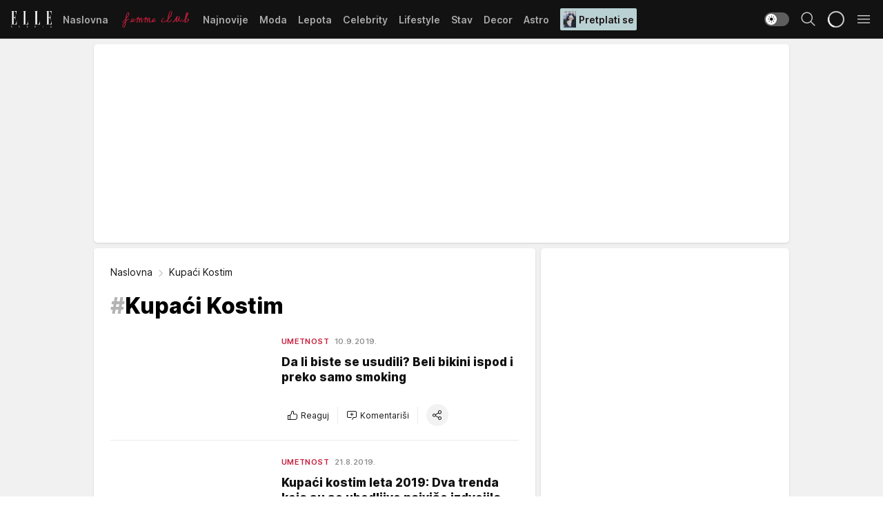

--- FILE ---
content_type: text/html; charset=utf-8
request_url: https://elle.rs/tag275/Kupaci-Kostim/1/page/2
body_size: 36735
content:
<!DOCTYPE html><html  lang="sr"><head><meta charset="utf-8"><meta name="viewport" content="width=device-width, initial-scale=1"><script type="importmap">{"imports":{"#entry":"/_nuxt/entry.ClOFzSfw.js"}}</script><script data-cfasync="false">(function(w,d,s,l,i){w[l]=w[l]||[];w[l].push({'gtm.start':
            new Date().getTime(),event:'gtm.js'});var f=d.getElementsByTagName(s)[0],
            j=d.createElement(s),dl=l!='dataLayer'?'&l='+l:'';j.async=true;j.src=
            'https://www.googletagmanager.com/gtm.js?id='+i+dl;f.parentNode.insertBefore(j,f);
            })(window,document,'script','dataLayer','GTM-KP3DGK6');</script><script>'use strict';(function(b,t,q,h,c,e,f,r,u,a,v,w,m,k,n,p,l){l=(d,g)=>{m=new URLSearchParams(q.search);m.has(d)?g=m.get(d):b[h]&&b[h].hasOwnProperty(d)&&(g=b[h][d]);return isNaN(+g)?g:+g};l('pjnx',!1)||(b[h]=b[h]||{},b[c]=b[c]||{},b[c][e]=b[c][e]||[],k=d=>{a.b[d]=performance.now();a.b[f](d)},n=(d,g)=>{for(;0<d.length;)g[f](d.shift())},p=()=>{a.p=b[c][e][f];b[c][e][f]=a.s[f].bind(a.s)},a=b["__"+h]={t:l('pjfsto',3E3),m:l('pjfstom',2),s:[()=>{k("s");b[c].pubads().setTargeting('pjpel',a.b)}],f:d=>{a.p&&
                (k('f'+d),b[c][e][f]=a.p,a.p=!1,n(a.s,b[c][e]))},g:()=>{a.p&&p();k('g');a.r=setTimeout(()=>a.f('t'),a.t+a.b.g*a.m)}},b[c][e].shift&&(n(b[c][e],a.s),a.b=[],b[c][e][f](()=>a.g()),p(),k('v'+r)))})(window,document,location,'pubjelly','googletag','cmd','push',4);</script><script src="https://pubjelly.nxjmp.com/a/main/pubjelly.js?key=na" async onerror="__pubjelly.f('e')"></script><link rel="canonical" href="https://elle.rs/tag275/Kupaci-Kostim/1/page/2"><script>var googletag = googletag || {}; googletag.cmd = googletag.cmd || [];</script><script src="https://securepubads.g.doubleclick.net/tag/js/gpt.js" async></script><title>Kupaći Kostim - str. 2 | Elle</title><script async data-cfasync="false">window.googletag=window.googletag||{},window.googletag.cmd=window.googletag.cmd||[];var packs=window.localStorage.getItem("df_packs"),packsParsed=packs&&JSON.parse(packs)||[];try{var a=window.localStorage.getItem("df_packsx"),s=a&&JSON.parse(a)||[];s.length&&(packsParsed=packsParsed.concat(s),packsParsed=Array.from(new Set(packsParsed)));var r,e=window.localStorage.getItem("df_packsy"),t=(e&&JSON.parse(e)||[]).map(function(a){return a.id});t.length&&(packsParsed=packsParsed.concat(t),packsParsed=Array.from(new Set(packsParsed)))}catch(d){}var standardPacks=window.localStorage.getItem("df_sp"),standardPacksParsed=standardPacks&&JSON.parse(standardPacks)||[];try{var g=window.localStorage.getItem("df_spx"),c=g&&JSON.parse(g)||[];c.length&&(standardPacksParsed=standardPacksParsed.concat(c),standardPacksParsed=Array.from(new Set(standardPacksParsed)));var o,n=window.localStorage.getItem("df_spy"),p=(n&&JSON.parse(n)||[]).map(function(a){return a.id});p.length&&(standardPacksParsed=standardPacksParsed.concat(p),standardPacksParsed=Array.from(new Set(standardPacksParsed)))}catch(P){}var platforms=window.localStorage.getItem("df_pl"),platformsParsed=platforms&&(JSON.parse(platforms)||[]);if(platformsParsed&&platformsParsed.length)for(var i=0;i<platformsParsed.length;i++)1===platformsParsed[i]&&packsParsed?window.googletag.cmd.push(function(){window.googletag.pubads().setTargeting("defractal",packsParsed)}):2===platformsParsed[i]&&packsParsed&&packsParsed.length?(window.midasWidgetTargeting=window.midasWidgetTargeting||{},window.midasWidgetTargeting.targetings=window.midasWidgetTargeting.targetings||[],window.midasWidgetTargeting.targetings.push({defractal:packsParsed})):3===platformsParsed[i]&&standardPacksParsed&&standardPacksParsed.length&&window.googletag.cmd.push(function(){window.googletag.pubads().setTargeting("defractal_sp",standardPacksParsed)});</script><script src="https://cdn.mediaoutcast.com/player/1.15.0/js/mov-init.min.js" async></script><script src="https://cdn.krakenoptimize.com/setup/get/7a2b0269-f7c9-4c32-daa8-08d71a5d0627" async body type="text/javascript" data-cfasync="false"></script><script src="https://cdn.defractal.com/scripts/defractal-4-00440018-D8AE-4AA2-888A-6D96BFA98C3E.js" async></script><link rel="stylesheet" href="/_nuxt/entry.efwSX_0H.css" crossorigin><link rel="preload" as="font" href="https://static2.elle.rs/fonts/Inter.var.woff2" type="font/woff2" crossorigin><link rel="preload" as="font" href="https://static2.elle.rs/fonts/icomoon/icons.woff" type="font/woff" crossorigin><link rel="preload" as="image" href="https://static2.elle.rs/api/v3/images/1280/2560/124460"><link rel="preload" as="image" href="https://static2.elle.rs/api/v3/images/1280/2560/124460"><link rel="modulepreload" as="script" crossorigin href="/_nuxt/entry.ClOFzSfw.js"><link rel="preload" as="fetch" fetchpriority="low" crossorigin="anonymous" href="/_nuxt/builds/meta/ee65fec4-9cbd-42fa-8c78-7f17f7cf3124.json"><script data-cfasync="false">window.gdprAppliesGlobally=true;(function(){function n(e){if(!window.frames[e]){if(document.body&&document.body.firstChild){var t=document.body;var r=document.createElement("iframe");r.style.display="none";r.name=e;r.title=e;t.insertBefore(r,t.firstChild)}else{setTimeout(function(){n(e)},5)}}}function e(r,a,o,s,c){function e(e,t,r,n){if(typeof r!=="function"){return}if(!window[a]){window[a]=[]}var i=false;if(c){i=c(e,n,r)}if(!i){window[a].push({command:e,version:t,callback:r,parameter:n})}}e.stub=true;e.stubVersion=2;function t(n){if(!window[r]||window[r].stub!==true){return}if(!n.data){return}var i=typeof n.data==="string";var e;try{e=i?JSON.parse(n.data):n.data}catch(t){return}if(e[o]){var a=e[o];window[r](a.command,a.version,function(e,t){var r={};r[s]={returnValue:e,success:t,callId:a.callId};n.source.postMessage(i?JSON.stringify(r):r,"*")},a.parameter)}}const smt=window[r];if(typeof smt!=="function"){window[r]=e;if(window.addEventListener){window.addEventListener("message",t,false)}else{window.attachEvent("onmessage",t)}}}e("__uspapi","__uspapiBuffer","__uspapiCall","__uspapiReturn");n("__uspapiLocator");e("__tcfapi","__tcfapiBuffer","__tcfapiCall","__tcfapiReturn");n("__tcfapiLocator");(function(e){var t=document.createElement("link");t.rel="preconnect";t.as="script";var r=document.createElement("link");r.rel="dns-prefetch";r.as="script";var n=document.createElement("link");n.rel="preload";n.as="script";var i=document.createElement("script");i.id="spcloader";i.type="text/javascript";i["async"]=true;i.charset="utf-8";var a="https://sdk.privacy-center.org/"+e+"/loader.js?target="+document.location.hostname;if(window.didomiConfig&&window.didomiConfig.user){var o=window.didomiConfig.user;var s=o.country;var c=o.region;if(s){a=a+"&country="+s;if(c){a=a+"&region="+c}}}t.href="https://sdk.privacy-center.org/";r.href="https://sdk.privacy-center.org/";n.href=a;i.src=a;var d=document.getElementsByTagName("script")[0];d.parentNode.insertBefore(t,d);d.parentNode.insertBefore(r,d);d.parentNode.insertBefore(n,d);d.parentNode.insertBefore(i,d)})("82d80c84-586b-4519-bdef-240ed8c7f096")})();</script><script data-cfasync="false">function scrollDistance(i,n=66){if(!i||"function"!=typeof i)return;let e,o,t,d;window.addEventListener("scroll",function(l){o||(o=window.pageYOffset),window.clearTimeout(e),e=setTimeout(function(){t=window.pageYOffset,i(d=t-o,o,t),o=null,t=null,d=null},n)},!1)}window.didomiOnReady=window.didomiOnReady||[],window.didomiOnReady.push(function(i){i.notice.isVisible()&&scrollDistance(function(n){parseInt(Math.abs(n),10)>198&&i.notice.isVisible()&&i.setUserAgreeToAll()});if(i.notice.isVisible() && window.innerWidth <= 768){document.body.classList.remove("didomi-popup-open","didomi-popup-open-ios")}if(i.notice.isVisible()){document.querySelector(".didomi-popup").addEventListener("click", e=>{console.log(e)})}});</script><script>window.pp_gemius_identifier = 'bDDr2d.2SFTOVfhuh39YTJYlLeUFRps4IF_TjjztwxD.R7';
                function gemius_pending(i) { window[i] = window[i] || function () { var x = window[i + '_pdata'] = window[i + '_pdata'] || []; x[x.length] = arguments; }; };
                gemius_pending('gemius_hit'); gemius_pending('gemius_event'); gemius_pending('gemius_init'); gemius_pending('pp_gemius_hit'); gemius_pending('pp_gemius_event'); gemius_pending('pp_gemius_init');
                (function (d, t) {
                    try {
                        var gt = d.createElement(t), s = d.getElementsByTagName(t)[0], l = 'http' + ((location.protocol == 'https:') ? 's' : ''); gt.setAttribute('async', 'async');
                        gt.setAttribute('defer', 'defer'); gt.src = l + '://gars.hit.gemius.pl/xgemius.js'; s.parentNode.insertBefore(gt, s);
                    } catch (e) { }
                })(document, 'script');</script><meta name="title" content="Kupaći Kostim"><meta hid="description" name="description" content="Elle 2022"><meta hid="robots" property="robots" content="max-image-preview:large"><meta hid="og:type" property="og:type" content="website"><meta hid="og:title" property="og:title" content="Kupaći Kostim"><meta hid="og:description" property="og:description" content="Elle 2022"><meta hid="og:image" property="og:image" content="https://elle.rs/img/share/elle.png"><meta hid="og:url" property="og:url" content="https://elle.rs/tag275/Kupaci-Kostim/1/page/2"><meta hid="twitter:card" name="twitter:card" content="summary_large_image"><meta hid="twitter:title" name="twitter:title" content="Kupaći Kostim"><meta hid="twitter:description" name="twitter:description" content="Elle 2022"><meta hid="twitter:image" name="twitter:image" content="https://elle.rs/img/share/elle.png"><meta hid="twitter.url" name="twitter.url" content="https://elle.rs/tag275/Kupaci-Kostim/1/page/2"><link rel="icon" type="image/svg+xml" href="/favicons/elle/icon.svg" sizes="any"><link rel="icon" type="image/png" href="/favicons/elle/favicon-32x32.png" sizes="32x32"><link rel="icon" type="image/png" href="/favicons/elle/favicon-128x128.png" sizes="128x128"><link rel="apple-touch-icon" type="image/png" href="/favicons/elle/favicon-180x180.png" sizes="180x180"><link rel="icon" type="image/png" href="/favicons/elle/favicon-192x192.png" sizes="192x192"><link rel="icon" type="image/png" href="/favicons/elle/favicon-512x512.png" sizes="512x512"><link rel="alternate" hreflang="sr" href="https://elle.rs/tag275/Kupaci-Kostim/1/page/2"><link rel="alternate" type="application/rss+xml" title="RSS feed for Naslovna" href="https://elle.rs/rss/1/Naslovna"><link rel="alternate" type="application/rss+xml" title="RSS feed for Moda" href="https://elle.rs/rss/14/Moda"><link rel="alternate" type="application/rss+xml" title="RSS feed for Lepota" href="https://elle.rs/rss/15/Lepota"><link rel="alternate" type="application/rss+xml" title="RSS feed for Celebrity" href="https://elle.rs/rss/24/Celebrity"><link rel="alternate" type="application/rss+xml" title="RSS feed for Lifestyle" href="https://elle.rs/rss/22/Lifestyle"><link rel="alternate" type="application/rss+xml" title="RSS feed for Stav" href="https://elle.rs/rss/23/Stav"><link rel="alternate" type="application/rss+xml" title="RSS feed for Decor" href="https://elle.rs/rss/19/Decor"><link rel="alternate" type="application/rss+xml" title="RSS feed for Astro" href="https://elle.rs/rss/25/Astro"><link rel="prev" href="https://elle.rs/tag275/Kupaci-Kostim/1"><link rel="next" href="https://elle.rs/tag275/Kupaci-Kostim/1/page/3"><script type="module" src="/_nuxt/entry.ClOFzSfw.js" crossorigin></script></head><body><div id="__nuxt"><div><div class="main light elle" style=""><!----><header class="header"><div class="container"><div class="header__content_wrap"><div class="header__content"><div class="header-logo"><a href="/" class="" title="Elle"><div class="header-logo__wrap"><svg class="logo-dimensions header-logo__image"><use xlink:href="/img/logo/elle.svg?v=28112025#logo-light"></use></svg><span class="header-logo__span">Elle</span></div></a></div><nav class="header-navigation"><div class="header-navigation__wrap"><ul class="header-navigation__list"><!--[--><li class="js_item_1 header-navigation__list-item"><a href="/" class="has-no-background"><span style=""><!----><span>Naslovna</span></span></a><!----></li><li class="js_item_20 header-navigation__list-item"><a href="/Aktivizam" class="is-custom is-custom-text"><span style="background-color:transparent;color:transparent;"><img src="https://static2.elle.rs/api/v3/staticimages/femme-club-accent@3x.png" alt="Aktivizam"><!----></span></a><!----></li><li class="js_item_39 header-navigation__list-item"><a href="/Najnovije" class="has-no-background"><span style=""><!----><span>Najnovije</span></span></a><!----></li><li class="js_item_14 header-navigation__list-item"><a href="/Moda" class="has-no-background"><span style=""><!----><span>Moda</span></span></a><!----></li><li class="js_item_15 header-navigation__list-item"><a href="/Lepota" class="has-no-background"><span style=""><!----><span>Lepota</span></span></a><!----></li><li class="js_item_24 header-navigation__list-item"><a href="/Celebrity" class="has-no-background"><span style=""><!----><span>Celebrity</span></span></a><!----></li><li class="js_item_22 header-navigation__list-item"><a href="/Lifestyle" class="has-no-background"><span style=""><!----><span>Lifestyle</span></span></a><!----></li><li class="js_item_23 header-navigation__list-item"><a href="/Stav" class="has-no-background"><span style=""><!----><span>Stav</span></span></a><!----></li><li class="js_item_19 header-navigation__list-item"><a href="/Decor" class="has-no-background"><span style=""><!----><span>Decor</span></span></a><!----></li><li class="js_item_25 header-navigation__list-item"><a href="/Astro" class="has-no-background"><span style=""><!----><span>Astro</span></span></a><!----></li><li class="js_item_100 header-navigation__list-item"><a class="is-custom" href="https://elle.rs/Moda/Vesti/a47919/pretplatite-se-na-elle-srbija-magazin-i-dobicete-vredan-poklon.html" target="_blank" rel="noopener"><span style="background-color:#B9D1D3;color:#1C1314;"><img src="https://static2.elle.rs/api/v3/staticimages/Elle249.jpg" alt="Pretplati se"><span>Pretplati se</span></span></a><!----></li><!--]--></ul></div><span class="is-hidden header-navigation__list-item is-view-more">Još <i class="icon-overflow-menu--vertical view-more-icon" aria-hidden="true"></i><ul class="is-hidden header-subnavigation__children"><!--[--><!--]--></ul></span><!--[--><!--]--></nav><div class="header-extra"><div class="theme-toggle theme-toggle--light"><div class="icon-wrap icon-wrap_light"><i class="icon icon-light--filled" aria-hidden="true"></i></div><div class="icon-wrap icon-wrap_asleep"><i class="icon icon-asleep--filled" aria-hidden="true"></i></div></div><div class="header-extra__icon"><i class="icon-search" aria-hidden="true"></i><div class="header-search"><div class="header-search-wrap"><form><input type="text" class="input" placeholder=" Pretraži Elle"><!----></form><div class="header-search__close"><i aria-hidden="true" class="icon icon-close"></i></div></div></div></div><div class="header-extra__icon" style="display:none;"><i class="icon-headphones-custom" aria-hidden="true"></i></div><!--[--><div class="header-extra__icon isSpinner"><div class="spinner" data-v-eba6742f></div></div><!--]--><div class="header-extra__icon" style="display:none;"><i class="icon-notification" aria-hidden="true"></i></div><div class="header-extra__icon header-extra__menu"><i class="icon-menu" aria-hidden="true"></i></div><div class="navigation-drawer" style="right:-100%;"><div class="navigation-drawer__header"><div class="navigation-drawer__logo"><svg class="navigation-drawer__logo_image"><use xlink:href="/img/logo/elle.svg?v=28112025#logo-drawer-light"></use></svg></div><div class="navigation-drawer__close"><i class="icon-close" aria-hidden="true"></i></div></div><div class="navigation-drawer__tabs"><span class="is-active">Kategorije</span><span class="">Ostalo</span></div><!----><div class="navigation-drawer__footer"><ul class="social-menu__list"><!--[--><li class="social-menu__list-item"><a href="https://www.facebook.com/ELLE.Serbia/" target="_blank" rel="noopener" aria-label="Facebook"><i class="icon-logo--facebook social-menu__list-icon" aria-hidden="true"></i></a></li><li class="social-menu__list-item"><a href="https://twitter.com/elle_serbia?lang=en" target="_blank" rel="noopener" aria-label="Twitter"><i class="icon-logo--twitter social-menu__list-icon" aria-hidden="true"></i></a></li><li class="social-menu__list-item"><a href="https://www.instagram.com/elleserbia/?hl=en" target="_blank" rel="noopener" aria-label="Instagram"><i class="icon-logo--instagram social-menu__list-icon" aria-hidden="true"></i></a></li><li class="social-menu__list-item"><a href="https://www.pinterest.com/elleserbia/" target="_blank" rel="noopener" aria-label="Pinterest"><i class="icon-logo--pinterest social-menu__list-icon" aria-hidden="true"></i></a></li><li class="social-menu__list-item"><a href="https://elle.rs/rss-feed" target="_blank" rel="noopener" aria-label="RSS"><i class="icon-logo--rss social-menu__list-icon" aria-hidden="true"></i></a></li><!--]--></ul></div></div></div></div></div></div></header><!--[--><!--]--><div class="generic-page" data-v-b527da3b><div class="main-container wallpaper-helper" data-v-b527da3b><!--[--><!----><div class="wallpaper-wrapper"><div class="container"><div id="wallpaper-left" class="wallpaper-left wallpaper-watch"></div><div id="wallpaper-right" class="wallpaper-right wallpaper-watch"></div></div></div><div class="main_wrapper"><div class="container"><div id="wallpaper-top" class="wallpaper-top"></div></div><!--[--><!--[--><!----><!--]--><!--[--><div class="generic-component" data-v-a6cdc878><div class="container" data-v-a6cdc878><!--[--><div class="generic-component gptCategoryTop gptSticky" data-v-a6cdc878><div class="container placeholder250px hasTopMargin" data-v-a6cdc878><div class="gpt-ad-banner"><div position="0" lazy="false"></div></div></div></div><div class="generic-component" data-v-a6cdc878><div class="is-main" data-v-a6cdc878><div class="is-main is-content" data-v-1df6af20><div class="full-width" data-v-1df6af20><div class="sticky-scroll-container isSticky" data-v-1df6af20><!--[--><!--[--><div class="generic-component" data-v-1df6af20 data-v-a6cdc878><div class="archive-acl is-tag-archive" data-v-a6cdc878 data-v-e790c2ad><div class="c-list-feed" data-v-e790c2ad><div class="news-feed" data-v-e790c2ad data-v-8cf1da25><!--[--><div class="tag-description-header" data-v-e790c2ad><div class="breadcrumbs-wrap isArchiveBreadcrumbs" data-v-e790c2ad data-v-77f0710d><div class="breadcrumbs" data-v-77f0710d><a href="/" class="breadcrumbs-link" data-v-77f0710d>Naslovna</a><!--[--><div class="breadcrumbs-icon-container" data-v-77f0710d><i class="icon-chevron--right" aria-hidden="true" data-v-77f0710d></i><span class="breadcrumbs-title" data-v-77f0710d>Kupaći Kostim</span></div><!--]--></div></div><span class="archive-hash" data-v-e790c2ad>#</span><h1 class="archive-title" data-v-e790c2ad>Kupaći Kostim</h1></div><!--]--><div class="" data-v-8cf1da25><!--[--><!--[--><!----><div class="feed-list-item" data-v-8cf1da25><!----><div class="card card-wrap type-news-card-c is-compact" is-archive-date="false" data-v-8cf1da25 data-v-28e672be><a href="/Lifestyle/Umetnost/a23135/Da-li-biste-se-usudili-Beli-bikini-ispod-i-preko-samo-smoking.html" class="card-link" rel="rel"><!--[--><!--[--><!--]--><div class="card-content"><div class="card-text-content"><!--[--><div class="card-labels-wrap" data-v-28e672be><div class="card-labels" data-v-28e672be data-v-6ed27fdc><!----><!----><!----><!----><!----><!----><!----><!----><div class="is-secondary card-label card-label-wrap" data-v-6ed27fdc data-v-d3a173a3><!----><!----><span class="label-text" data-v-d3a173a3>Umetnost</span></div><div class="is-secondary-alt card-label card-label-wrap" data-v-6ed27fdc data-v-d3a173a3><!----><!----><span class="label-text" data-v-d3a173a3>10.9.2019.</span></div><!----></div></div><!--]--><!--[--><div class="card-title" data-v-28e672be><!----><h2 class="title" data-v-28e672be>Da li biste se usudili? Beli bikini ispod i preko samo smoking</h2></div><!--]--><!--[--><!--]--><!--[--><!--]--><!--[--><div class="card-engagement-bar card-engagement-bar-wrap" data-v-28e672be><div class="card-engagement-bar__left"><div role="button" class="btn"><i class="icon-thumbs-up"></i><!----><!----><!----><!--[-->Reaguj<!--]--></div><!----><div class="card-divider card-divider-wrap"></div><div role="button" class="btn"><!--[--><i class="icon-add-comment"></i><span class="text-add-comment">Komentariši</span><!--]--></div></div><div class="card-engagement-bar__right"><div class="card-divider card-divider-wrap"></div><span role="button" aria-label="share" class="btn--round"><i class="icon-share"></i></span><!----></div></div><!--]--></div><!--[--><div class="card-multimedia__content" data-v-28e672be><div class="card-labels" data-v-28e672be data-v-6ed27fdc><!----><!----><!----><!----><!----><!----><!----><!----><!----><!----><!----></div><div class="card-multimedia card-multimedia-wrap" is-small="false" data-v-28e672be data-v-78850fa8><!--[--><!--[--><figure class="" data-v-78850fa8><div class="card-image-container" data-v-78850fa8 data-v-ecf0a92a><picture class="" data-v-ecf0a92a><!--[--><source media="(max-width: 1023px)" srcset="https://static2.elle.rs/api/v3/images/1280/2560/124460" data-v-ecf0a92a><source media="(min-width: 1024px)" srcset="https://static2.elle.rs/api/v3/images/1280/2560/124460" data-v-ecf0a92a><!--]--><img src="https://static2.elle.rs/api/v3/images/1280/2560/124460" srcset="https://static2.elle.rs/api/v3/images/1280/2560/124460" alt="" class="" style="" data-v-ecf0a92a></picture></div><div class="multimedia-icon-wrapper" data-v-78850fa8><!----><!----></div><!----></figure><!--]--><!--]--></div></div><!--]--></div><!----><!--]--></a><!--[--><!--]--><!----></div></div><!--[--><!----><!--]--><!--]--><!--[--><!----><div class="feed-list-item" data-v-8cf1da25><div class="card-divider card-divider-wrap card-divider" data-v-8cf1da25 data-v-49e31b96></div><div class="card card-wrap type-news-card-c is-compact" is-archive-date="false" data-v-8cf1da25 data-v-28e672be><a href="/Lifestyle/Umetnost/a31441/Kupaci-kostim-leta-2019-Dva-trenda-koja-su-se-ubedljivo-najvise-izdvojila.html" class="card-link" rel="rel"><!--[--><!--[--><!--]--><div class="card-content"><div class="card-text-content"><!--[--><div class="card-labels-wrap" data-v-28e672be><div class="card-labels" data-v-28e672be data-v-6ed27fdc><!----><!----><!----><!----><!----><!----><!----><!----><div class="is-secondary card-label card-label-wrap" data-v-6ed27fdc data-v-d3a173a3><!----><!----><span class="label-text" data-v-d3a173a3>Umetnost</span></div><div class="is-secondary-alt card-label card-label-wrap" data-v-6ed27fdc data-v-d3a173a3><!----><!----><span class="label-text" data-v-d3a173a3>21.8.2019.</span></div><!----></div></div><!--]--><!--[--><div class="card-title" data-v-28e672be><!----><h2 class="title" data-v-28e672be>Kupaći kostim leta 2019: Dva trenda koja su se ubedljivo najviše izdvojila</h2></div><!--]--><!--[--><!--]--><!--[--><!--]--><!--[--><div class="card-engagement-bar card-engagement-bar-wrap" data-v-28e672be><div class="card-engagement-bar__left"><div role="button" class="btn"><i class="icon-thumbs-up"></i><!----><!----><!----><!--[-->Reaguj<!--]--></div><!----><div class="card-divider card-divider-wrap"></div><div role="button" class="btn"><!--[--><i class="icon-add-comment"></i><span class="text-add-comment">Komentariši</span><!--]--></div></div><div class="card-engagement-bar__right"><div class="card-divider card-divider-wrap"></div><span role="button" aria-label="share" class="btn--round"><i class="icon-share"></i></span><!----></div></div><!--]--></div><!--[--><div class="card-multimedia__content" data-v-28e672be><div class="card-labels" data-v-28e672be data-v-6ed27fdc><!----><!----><!----><!----><!----><!----><!----><!----><!----><!----><!----></div><div class="card-multimedia card-multimedia-wrap" is-small="false" data-v-28e672be data-v-78850fa8><!--[--><!--[--><figure class="" data-v-78850fa8><div class="card-image-container" data-v-78850fa8 data-v-ecf0a92a><picture class="" data-v-ecf0a92a><!--[--><source media="(max-width: 1023px)" srcset="https://static2.elle.rs/api/v3/images/1280/2560/124247" data-v-ecf0a92a><source media="(min-width: 1024px)" srcset="https://static2.elle.rs/api/v3/images/1280/2560/124247" data-v-ecf0a92a><!--]--><img src="https://static2.elle.rs/api/v3/images/1280/2560/124247" srcset="https://static2.elle.rs/api/v3/images/1280/2560/124247" alt="" class="" loading="lazy" style="" data-v-ecf0a92a></picture></div><div class="multimedia-icon-wrapper" data-v-78850fa8><!----><!----></div><!----></figure><!--]--><!--]--></div></div><!--]--></div><!----><!--]--></a><!--[--><!--]--><!----></div></div><!--[--><!----><!--]--><!--]--><!--[--><!----><div class="feed-list-item" data-v-8cf1da25><div class="card-divider card-divider-wrap card-divider" data-v-8cf1da25 data-v-49e31b96></div><div class="card card-wrap type-news-card-c is-compact" is-archive-date="false" data-v-8cf1da25 data-v-28e672be><a href="/Lifestyle/Umetnost/a23037/Ovako-se-nosi-crop-top-na-dvostruki-nacin-u-izvodjenju-Irine-Shayk.html" class="card-link" rel="rel"><!--[--><!--[--><!--]--><div class="card-content"><div class="card-text-content"><!--[--><div class="card-labels-wrap" data-v-28e672be><div class="card-labels" data-v-28e672be data-v-6ed27fdc><!----><!----><!----><!----><!----><!----><!----><!----><div class="is-secondary card-label card-label-wrap" data-v-6ed27fdc data-v-d3a173a3><!----><!----><span class="label-text" data-v-d3a173a3>Umetnost</span></div><div class="is-secondary-alt card-label card-label-wrap" data-v-6ed27fdc data-v-d3a173a3><!----><!----><span class="label-text" data-v-d3a173a3>12.8.2019.</span></div><!----></div></div><!--]--><!--[--><div class="card-title" data-v-28e672be><!----><h2 class="title" data-v-28e672be>Ovako se nosi crop top na dvostruki način u izvođenju Irine Shayk</h2></div><!--]--><!--[--><!--]--><!--[--><!--]--><!--[--><div class="card-engagement-bar card-engagement-bar-wrap" data-v-28e672be><div class="card-engagement-bar__left"><div role="button" class="btn"><i class="icon-thumbs-up"></i><!----><!----><!----><!--[-->Reaguj<!--]--></div><!----><div class="card-divider card-divider-wrap"></div><div role="button" class="btn"><!--[--><i class="icon-add-comment"></i><span class="text-add-comment">Komentariši</span><!--]--></div></div><div class="card-engagement-bar__right"><div class="card-divider card-divider-wrap"></div><span role="button" aria-label="share" class="btn--round"><i class="icon-share"></i></span><!----></div></div><!--]--></div><!--[--><div class="card-multimedia__content" data-v-28e672be><div class="card-labels" data-v-28e672be data-v-6ed27fdc><!----><!----><!----><!----><!----><!----><!----><!----><!----><!----><!----></div><div class="card-multimedia card-multimedia-wrap" is-small="false" data-v-28e672be data-v-78850fa8><!--[--><!--[--><figure class="" data-v-78850fa8><div class="card-image-container" data-v-78850fa8 data-v-ecf0a92a><picture class="" data-v-ecf0a92a><!--[--><source media="(max-width: 1023px)" srcset="https://static2.elle.rs/api/v3/images/1280/2560/124110" data-v-ecf0a92a><source media="(min-width: 1024px)" srcset="https://static2.elle.rs/api/v3/images/1280/2560/124110" data-v-ecf0a92a><!--]--><img src="https://static2.elle.rs/api/v3/images/1280/2560/124110" srcset="https://static2.elle.rs/api/v3/images/1280/2560/124110" alt="" class="" loading="lazy" style="" data-v-ecf0a92a></picture></div><div class="multimedia-icon-wrapper" data-v-78850fa8><!----><!----></div><!----></figure><!--]--><!--]--></div></div><!--]--></div><!----><!--]--></a><!--[--><!--]--><!----></div></div><!--[--><!----><!--]--><!--]--><!--[--><!----><div class="feed-list-item" data-v-8cf1da25><div class="card-divider card-divider-wrap card-divider" data-v-8cf1da25 data-v-49e31b96></div><div class="card card-wrap type-news-card-c is-compact" is-archive-date="false" data-v-8cf1da25 data-v-28e672be><a href="/Moda/Vesti/a22988/Da-se-ne-bi-razvukao-i-deformisao-Ovako-se-pravilno-pere-kupaci-kostim.html" class="card-link" rel="rel"><!--[--><!--[--><!--]--><div class="card-content"><div class="card-text-content"><!--[--><div class="card-labels-wrap" data-v-28e672be><div class="card-labels" data-v-28e672be data-v-6ed27fdc><!----><!----><!----><!----><!----><!----><!----><!----><div class="is-secondary card-label card-label-wrap" data-v-6ed27fdc data-v-d3a173a3><!----><!----><span class="label-text" data-v-d3a173a3>Vesti</span></div><div class="is-secondary-alt card-label card-label-wrap" data-v-6ed27fdc data-v-d3a173a3><!----><!----><span class="label-text" data-v-d3a173a3>25.7.2019.</span></div><!----></div></div><!--]--><!--[--><div class="card-title" data-v-28e672be><!----><h2 class="title" data-v-28e672be>Da se ne bi razvukao i deformisao: Ovako se pravilno pere kupaći kostim</h2></div><!--]--><!--[--><!--]--><!--[--><!--]--><!--[--><div class="card-engagement-bar card-engagement-bar-wrap" data-v-28e672be><div class="card-engagement-bar__left"><div role="button" class="btn"><i class="icon-thumbs-up"></i><!----><!----><!----><!--[-->Reaguj<!--]--></div><!----><div class="card-divider card-divider-wrap"></div><div role="button" class="btn"><!--[--><i class="icon-add-comment"></i><span class="text-add-comment">Komentariši</span><!--]--></div></div><div class="card-engagement-bar__right"><div class="card-divider card-divider-wrap"></div><span role="button" aria-label="share" class="btn--round"><i class="icon-share"></i></span><!----></div></div><!--]--></div><!--[--><div class="card-multimedia__content" data-v-28e672be><div class="card-labels" data-v-28e672be data-v-6ed27fdc><!----><!----><!----><!----><!----><!----><!----><!----><!----><!----><!----></div><div class="card-multimedia card-multimedia-wrap" is-small="false" data-v-28e672be data-v-78850fa8><!--[--><!--[--><figure class="" data-v-78850fa8><div class="card-image-container" data-v-78850fa8 data-v-ecf0a92a><picture class="" data-v-ecf0a92a><!--[--><source media="(max-width: 1023px)" srcset="https://static2.elle.rs/api/v3/images/1280/2560/123914" data-v-ecf0a92a><source media="(min-width: 1024px)" srcset="https://static2.elle.rs/api/v3/images/1280/2560/123914" data-v-ecf0a92a><!--]--><img src="https://static2.elle.rs/api/v3/images/1280/2560/123914" srcset="https://static2.elle.rs/api/v3/images/1280/2560/123914" alt="" class="" loading="lazy" style="" data-v-ecf0a92a></picture></div><div class="multimedia-icon-wrapper" data-v-78850fa8><!----><!----></div><!----></figure><!--]--><!--]--></div></div><!--]--></div><!----><!--]--></a><!--[--><!--]--><!----></div></div><!--[--><!----><!--]--><!--]--><!--[--><!----><div class="feed-list-item" data-v-8cf1da25><div class="card-divider card-divider-wrap card-divider" data-v-8cf1da25 data-v-49e31b96></div><div class="card card-wrap type-news-card-c is-compact" is-archive-date="false" data-v-8cf1da25 data-v-28e672be><a href="/Lifestyle/Umetnost/a31429/Ovaj-kupci-kostim-opet-je-IN-nakon-60-godina.html" class="card-link" rel="rel"><!--[--><!--[--><!--]--><div class="card-content"><div class="card-text-content"><!--[--><div class="card-labels-wrap" data-v-28e672be><div class="card-labels" data-v-28e672be data-v-6ed27fdc><!----><!----><!----><!----><!----><!----><!----><!----><div class="is-secondary card-label card-label-wrap" data-v-6ed27fdc data-v-d3a173a3><!----><!----><span class="label-text" data-v-d3a173a3>Umetnost</span></div><div class="is-secondary-alt card-label card-label-wrap" data-v-6ed27fdc data-v-d3a173a3><!----><!----><span class="label-text" data-v-d3a173a3>23.7.2019.</span></div><!----></div></div><!--]--><!--[--><div class="card-title" data-v-28e672be><!----><h2 class="title" data-v-28e672be>Ovaj kupći kostim opet je IN nakon 60 godina</h2></div><!--]--><!--[--><!--]--><!--[--><!--]--><!--[--><div class="card-engagement-bar card-engagement-bar-wrap" data-v-28e672be><div class="card-engagement-bar__left"><div role="button" class="btn"><i class="icon-thumbs-up"></i><!----><!----><!----><!--[-->Reaguj<!--]--></div><!----><div class="card-divider card-divider-wrap"></div><div role="button" class="btn"><!--[--><i class="icon-add-comment"></i><span class="text-add-comment">Komentariši</span><!--]--></div></div><div class="card-engagement-bar__right"><div class="card-divider card-divider-wrap"></div><span role="button" aria-label="share" class="btn--round"><i class="icon-share"></i></span><!----></div></div><!--]--></div><!--[--><div class="card-multimedia__content" data-v-28e672be><div class="card-labels" data-v-28e672be data-v-6ed27fdc><!----><!----><!----><!----><!----><!----><!----><!----><!----><!----><!----></div><div class="card-multimedia card-multimedia-wrap" is-small="false" data-v-28e672be data-v-78850fa8><!--[--><!--[--><figure class="" data-v-78850fa8><div class="card-image-container" data-v-78850fa8 data-v-ecf0a92a><picture class="" data-v-ecf0a92a><!--[--><source media="(max-width: 1023px)" srcset="https://static2.elle.rs/api/v3/images/1280/2560/123880" data-v-ecf0a92a><source media="(min-width: 1024px)" srcset="https://static2.elle.rs/api/v3/images/1280/2560/123880" data-v-ecf0a92a><!--]--><img src="https://static2.elle.rs/api/v3/images/1280/2560/123880" srcset="https://static2.elle.rs/api/v3/images/1280/2560/123880" alt="" class="" loading="lazy" style="" data-v-ecf0a92a></picture></div><div class="multimedia-icon-wrapper" data-v-78850fa8><!----><!----></div><!----></figure><!--]--><!--]--></div></div><!--]--></div><!----><!--]--></a><!--[--><!--]--><!----></div></div><!--[--><!----><!--]--><!--]--><!--[--><!----><div class="feed-list-item" data-v-8cf1da25><div class="card-divider card-divider-wrap card-divider" data-v-8cf1da25 data-v-49e31b96></div><div class="card card-wrap type-news-card-c is-compact" is-archive-date="false" data-v-8cf1da25 data-v-28e672be><a href="/Lifestyle/Umetnost/a22855/S-liste-cekanja-Ovo-su-najpopularniji-kupaci-kostimi-sezone.html" class="card-link" rel="rel"><!--[--><!--[--><!--]--><div class="card-content"><div class="card-text-content"><!--[--><div class="card-labels-wrap" data-v-28e672be><div class="card-labels" data-v-28e672be data-v-6ed27fdc><!----><!----><!----><!----><!----><!----><!----><!----><div class="is-secondary card-label card-label-wrap" data-v-6ed27fdc data-v-d3a173a3><!----><!----><span class="label-text" data-v-d3a173a3>Umetnost</span></div><div class="is-secondary-alt card-label card-label-wrap" data-v-6ed27fdc data-v-d3a173a3><!----><!----><span class="label-text" data-v-d3a173a3>25.6.2019.</span></div><!----></div></div><!--]--><!--[--><div class="card-title" data-v-28e672be><!----><h2 class="title" data-v-28e672be>S liste čekanja: Ovo su najpopularniji kupaći kostimi sezone</h2></div><!--]--><!--[--><!--]--><!--[--><!--]--><!--[--><div class="card-engagement-bar card-engagement-bar-wrap" data-v-28e672be><div class="card-engagement-bar__left"><div role="button" class="btn"><i class="icon-thumbs-up"></i><!----><!----><!----><!--[-->Reaguj<!--]--></div><!----><div class="card-divider card-divider-wrap"></div><div role="button" class="btn"><!--[--><i class="icon-add-comment"></i><span class="text-add-comment">Komentariši</span><!--]--></div></div><div class="card-engagement-bar__right"><div class="card-divider card-divider-wrap"></div><span role="button" aria-label="share" class="btn--round"><i class="icon-share"></i></span><!----></div></div><!--]--></div><!--[--><div class="card-multimedia__content" data-v-28e672be><div class="card-labels" data-v-28e672be data-v-6ed27fdc><!----><!----><!----><!----><!----><!----><!----><!----><!----><!----><!----></div><div class="card-multimedia card-multimedia-wrap" is-small="false" data-v-28e672be data-v-78850fa8><!--[--><!--[--><figure class="" data-v-78850fa8><div class="card-image-container" data-v-78850fa8 data-v-ecf0a92a><picture class="" data-v-ecf0a92a><!--[--><source media="(max-width: 1023px)" srcset="https://static2.elle.rs/api/v3/images/1280/2560/123474" data-v-ecf0a92a><source media="(min-width: 1024px)" srcset="https://static2.elle.rs/api/v3/images/1280/2560/123474" data-v-ecf0a92a><!--]--><img src="https://static2.elle.rs/api/v3/images/1280/2560/123474" srcset="https://static2.elle.rs/api/v3/images/1280/2560/123474" alt="" class="" loading="lazy" style="" data-v-ecf0a92a></picture></div><div class="multimedia-icon-wrapper" data-v-78850fa8><!----><!----></div><!----></figure><!--]--><!--]--></div></div><!--]--></div><!----><!--]--></a><!--[--><!--]--><!----></div></div><!--[--><!----><!--]--><!--]--><!--[--><!----><div class="feed-list-item" data-v-8cf1da25><div class="card-divider card-divider-wrap card-divider" data-v-8cf1da25 data-v-49e31b96></div><div class="card card-wrap type-news-card-c is-compact" is-archive-date="false" data-v-8cf1da25 data-v-28e672be><a href="/Celebrity/a22842/6-trikova-da-kupaci-kostim-i-dalje-izgleda-kao-nov.html" class="card-link" rel="rel"><!--[--><!--[--><!--]--><div class="card-content"><div class="card-text-content"><!--[--><div class="card-labels-wrap" data-v-28e672be><div class="card-labels" data-v-28e672be data-v-6ed27fdc><!----><!----><!----><!----><!----><!----><!----><!----><div class="is-secondary card-label card-label-wrap" data-v-6ed27fdc data-v-d3a173a3><!----><!----><span class="label-text" data-v-d3a173a3>Celebrity</span></div><div class="is-secondary-alt card-label card-label-wrap" data-v-6ed27fdc data-v-d3a173a3><!----><!----><span class="label-text" data-v-d3a173a3>24.6.2019.</span></div><!----></div></div><!--]--><!--[--><div class="card-title" data-v-28e672be><!----><h2 class="title" data-v-28e672be>6 trikova da kupaći kostim i dalje izgleda kao nov</h2></div><!--]--><!--[--><!--]--><!--[--><!--]--><!--[--><div class="card-engagement-bar card-engagement-bar-wrap" data-v-28e672be><div class="card-engagement-bar__left"><div role="button" class="btn"><i class="icon-thumbs-up"></i><!----><!----><!----><!--[-->Reaguj<!--]--></div><!----><div class="card-divider card-divider-wrap"></div><div role="button" class="btn"><!--[--><i class="icon-add-comment"></i><span class="text-add-comment">Komentariši</span><!--]--></div></div><div class="card-engagement-bar__right"><div class="card-divider card-divider-wrap"></div><span role="button" aria-label="share" class="btn--round"><i class="icon-share"></i></span><!----></div></div><!--]--></div><!--[--><div class="card-multimedia__content" data-v-28e672be><div class="card-labels" data-v-28e672be data-v-6ed27fdc><!----><!----><!----><!----><!----><!----><!----><!----><!----><!----><!----></div><div class="card-multimedia card-multimedia-wrap" is-small="false" data-v-28e672be data-v-78850fa8><!--[--><!--[--><figure class="" data-v-78850fa8><div class="card-image-container" data-v-78850fa8 data-v-ecf0a92a><picture class="" data-v-ecf0a92a><!--[--><source media="(max-width: 1023px)" srcset="https://static2.elle.rs/api/v3/images/1280/2560/123406" data-v-ecf0a92a><source media="(min-width: 1024px)" srcset="https://static2.elle.rs/api/v3/images/1280/2560/123406" data-v-ecf0a92a><!--]--><img src="https://static2.elle.rs/api/v3/images/1280/2560/123406" srcset="https://static2.elle.rs/api/v3/images/1280/2560/123406" alt="" class="" loading="lazy" style="" data-v-ecf0a92a></picture></div><div class="multimedia-icon-wrapper" data-v-78850fa8><!----><!----></div><!----></figure><!--]--><!--]--></div></div><!--]--></div><!----><!--]--></a><!--[--><!--]--><!----></div></div><!--[--><!----><!--]--><!--]--><!--[--><!----><div class="feed-list-item" data-v-8cf1da25><div class="card-divider card-divider-wrap card-divider" data-v-8cf1da25 data-v-49e31b96></div><div class="card card-wrap type-news-card-c is-compact" is-archive-date="false" data-v-8cf1da25 data-v-28e672be><a href="/Lifestyle/Umetnost/a22822/Salma-Hayek-Kada-latino-lepotica-jede-onda-to-radi-iskljucivo-u-Gucci-komadima.html" class="card-link" rel="rel"><!--[--><!--[--><!--]--><div class="card-content"><div class="card-text-content"><!--[--><div class="card-labels-wrap" data-v-28e672be><div class="card-labels" data-v-28e672be data-v-6ed27fdc><!----><!----><!----><!----><!----><!----><!----><!----><div class="is-secondary card-label card-label-wrap" data-v-6ed27fdc data-v-d3a173a3><!----><!----><span class="label-text" data-v-d3a173a3>Umetnost</span></div><div class="is-secondary-alt card-label card-label-wrap" data-v-6ed27fdc data-v-d3a173a3><!----><!----><span class="label-text" data-v-d3a173a3>20.6.2019.</span></div><!----></div></div><!--]--><!--[--><div class="card-title" data-v-28e672be><!----><h2 class="title" data-v-28e672be>Salma Hayek: Kada latino lepotica jede, onda to radi isključivo u Gucci komadima</h2></div><!--]--><!--[--><!--]--><!--[--><!--]--><!--[--><div class="card-engagement-bar card-engagement-bar-wrap" data-v-28e672be><div class="card-engagement-bar__left"><div role="button" class="btn"><i class="icon-thumbs-up"></i><!----><!----><!----><!--[-->Reaguj<!--]--></div><!----><div class="card-divider card-divider-wrap"></div><div role="button" class="btn"><!--[--><i class="icon-add-comment"></i><span class="text-add-comment">Komentariši</span><!--]--></div></div><div class="card-engagement-bar__right"><div class="card-divider card-divider-wrap"></div><span role="button" aria-label="share" class="btn--round"><i class="icon-share"></i></span><!----></div></div><!--]--></div><!--[--><div class="card-multimedia__content" data-v-28e672be><div class="card-labels" data-v-28e672be data-v-6ed27fdc><!----><!----><!----><!----><!----><!----><!----><!----><!----><!----><!----></div><div class="card-multimedia card-multimedia-wrap" is-small="false" data-v-28e672be data-v-78850fa8><!--[--><!--[--><figure class="" data-v-78850fa8><div class="card-image-container" data-v-78850fa8 data-v-ecf0a92a><picture class="" data-v-ecf0a92a><!--[--><source media="(max-width: 1023px)" srcset="https://static2.elle.rs/api/v3/images/1280/2560/123349" data-v-ecf0a92a><source media="(min-width: 1024px)" srcset="https://static2.elle.rs/api/v3/images/1280/2560/123349" data-v-ecf0a92a><!--]--><img src="https://static2.elle.rs/api/v3/images/1280/2560/123349" srcset="https://static2.elle.rs/api/v3/images/1280/2560/123349" alt="" class="" loading="lazy" style="" data-v-ecf0a92a></picture></div><div class="multimedia-icon-wrapper" data-v-78850fa8><!----><!----></div><!----></figure><!--]--><!--]--></div></div><!--]--></div><!----><!--]--></a><!--[--><!--]--><!----></div></div><!--[--><!----><!--]--><!--]--><!--[--><!----><div class="feed-list-item" data-v-8cf1da25><div class="card-divider card-divider-wrap card-divider" data-v-8cf1da25 data-v-49e31b96></div><div class="card card-wrap type-news-card-c is-compact" is-archive-date="false" data-v-8cf1da25 data-v-28e672be><a href="/Lifestyle/Umetnost/a22785/Zato-verujemo-modnim-influenserkama-Ovo-je-kupaci-koji-pristaje-svakoj-figuri.html" class="card-link" rel="rel"><!--[--><!--[--><!--]--><div class="card-content"><div class="card-text-content"><!--[--><div class="card-labels-wrap" data-v-28e672be><div class="card-labels" data-v-28e672be data-v-6ed27fdc><!----><!----><!----><!----><!----><!----><!----><!----><div class="is-secondary card-label card-label-wrap" data-v-6ed27fdc data-v-d3a173a3><!----><!----><span class="label-text" data-v-d3a173a3>Umetnost</span></div><div class="is-secondary-alt card-label card-label-wrap" data-v-6ed27fdc data-v-d3a173a3><!----><!----><span class="label-text" data-v-d3a173a3>15.6.2019.</span></div><!----></div></div><!--]--><!--[--><div class="card-title" data-v-28e672be><!----><h2 class="title" data-v-28e672be>Zato verujemo modnim influenserkama: Ovo je kupaći koji pristaje svakoj figuri</h2></div><!--]--><!--[--><!--]--><!--[--><!--]--><!--[--><div class="card-engagement-bar card-engagement-bar-wrap" data-v-28e672be><div class="card-engagement-bar__left"><div role="button" class="btn"><i class="icon-thumbs-up"></i><!----><!----><!----><!--[-->Reaguj<!--]--></div><!----><div class="card-divider card-divider-wrap"></div><div role="button" class="btn"><!--[--><i class="icon-add-comment"></i><span class="text-add-comment">Komentariši</span><!--]--></div></div><div class="card-engagement-bar__right"><div class="card-divider card-divider-wrap"></div><span role="button" aria-label="share" class="btn--round"><i class="icon-share"></i></span><!----></div></div><!--]--></div><!--[--><div class="card-multimedia__content" data-v-28e672be><div class="card-labels" data-v-28e672be data-v-6ed27fdc><!----><!----><!----><!----><!----><!----><!----><!----><!----><!----><!----></div><div class="card-multimedia card-multimedia-wrap" is-small="false" data-v-28e672be data-v-78850fa8><!--[--><!--[--><figure class="" data-v-78850fa8><div class="card-image-container" data-v-78850fa8 data-v-ecf0a92a><picture class="" data-v-ecf0a92a><!--[--><source media="(max-width: 1023px)" srcset="https://static2.elle.rs/api/v3/images/1280/2560/123231" data-v-ecf0a92a><source media="(min-width: 1024px)" srcset="https://static2.elle.rs/api/v3/images/1280/2560/123231" data-v-ecf0a92a><!--]--><img src="https://static2.elle.rs/api/v3/images/1280/2560/123231" srcset="https://static2.elle.rs/api/v3/images/1280/2560/123231" alt="" class="" loading="lazy" style="" data-v-ecf0a92a></picture></div><div class="multimedia-icon-wrapper" data-v-78850fa8><!----><!----></div><!----></figure><!--]--><!--]--></div></div><!--]--></div><!----><!--]--></a><!--[--><!--]--><!----></div></div><!--[--><!----><!--]--><!--]--><!--[--><!----><div class="feed-list-item" data-v-8cf1da25><div class="card-divider card-divider-wrap card-divider" data-v-8cf1da25 data-v-49e31b96></div><div class="card card-wrap type-news-card-c is-compact" is-archive-date="false" data-v-8cf1da25 data-v-28e672be><a href="/Lifestyle/Umetnost/a22727/Trending-right-now-Ovakve-letnje-sesire-nose-poznati.html" class="card-link" rel="rel"><!--[--><!--[--><!--]--><div class="card-content"><div class="card-text-content"><!--[--><div class="card-labels-wrap" data-v-28e672be><div class="card-labels" data-v-28e672be data-v-6ed27fdc><!----><!----><!----><!----><!----><!----><!----><!----><div class="is-secondary card-label card-label-wrap" data-v-6ed27fdc data-v-d3a173a3><!----><!----><span class="label-text" data-v-d3a173a3>Umetnost</span></div><div class="is-secondary-alt card-label card-label-wrap" data-v-6ed27fdc data-v-d3a173a3><!----><!----><span class="label-text" data-v-d3a173a3>6.6.2019.</span></div><!----></div></div><!--]--><!--[--><div class="card-title" data-v-28e672be><!----><h2 class="title" data-v-28e672be>Trending right now: Ovakve letnje šešire nose poznati</h2></div><!--]--><!--[--><!--]--><!--[--><!--]--><!--[--><div class="card-engagement-bar card-engagement-bar-wrap" data-v-28e672be><div class="card-engagement-bar__left"><div role="button" class="btn"><i class="icon-thumbs-up"></i><!----><!----><!----><!--[-->Reaguj<!--]--></div><!----><div class="card-divider card-divider-wrap"></div><div role="button" class="btn"><!--[--><i class="icon-add-comment"></i><span class="text-add-comment">Komentariši</span><!--]--></div></div><div class="card-engagement-bar__right"><div class="card-divider card-divider-wrap"></div><span role="button" aria-label="share" class="btn--round"><i class="icon-share"></i></span><!----></div></div><!--]--></div><!--[--><div class="card-multimedia__content" data-v-28e672be><div class="card-labels" data-v-28e672be data-v-6ed27fdc><!----><!----><!----><!----><!----><!----><!----><!----><!----><!----><!----></div><div class="card-multimedia card-multimedia-wrap" is-small="false" data-v-28e672be data-v-78850fa8><!--[--><!--[--><figure class="" data-v-78850fa8><div class="card-image-container" data-v-78850fa8 data-v-ecf0a92a><picture class="" data-v-ecf0a92a><!--[--><source media="(max-width: 1023px)" srcset="https://static2.elle.rs/api/v3/images/1280/2560/123103" data-v-ecf0a92a><source media="(min-width: 1024px)" srcset="https://static2.elle.rs/api/v3/images/1280/2560/123103" data-v-ecf0a92a><!--]--><img src="https://static2.elle.rs/api/v3/images/1280/2560/123103" srcset="https://static2.elle.rs/api/v3/images/1280/2560/123103" alt="" class="" loading="lazy" style="" data-v-ecf0a92a></picture></div><div class="multimedia-icon-wrapper" data-v-78850fa8><!----><!----></div><!----></figure><!--]--><!--]--></div></div><!--]--></div><!----><!--]--></a><!--[--><!--]--><!----></div></div><!--[--><!----><!--]--><!--]--><!--[--><!----><div class="feed-list-item" data-v-8cf1da25><div class="card-divider card-divider-wrap card-divider" data-v-8cf1da25 data-v-49e31b96></div><div class="card card-wrap type-news-card-c is-compact" is-archive-date="false" data-v-8cf1da25 data-v-28e672be><a href="/Lifestyle/Umetnost/a22673/Potpuno-neocekivano-Sudeci-po-Instagramu-ovo-su-trenutno-5-najpopularnijih-bikinija.html" class="card-link" rel="rel"><!--[--><!--[--><!--]--><div class="card-content"><div class="card-text-content"><!--[--><div class="card-labels-wrap" data-v-28e672be><div class="card-labels" data-v-28e672be data-v-6ed27fdc><!----><!----><!----><!----><!----><!----><!----><!----><div class="is-secondary card-label card-label-wrap" data-v-6ed27fdc data-v-d3a173a3><!----><!----><span class="label-text" data-v-d3a173a3>Umetnost</span></div><div class="is-secondary-alt card-label card-label-wrap" data-v-6ed27fdc data-v-d3a173a3><!----><!----><span class="label-text" data-v-d3a173a3>31.5.2019.</span></div><!----></div></div><!--]--><!--[--><div class="card-title" data-v-28e672be><!----><h2 class="title" data-v-28e672be>Potpuno neočekivano: Sudeći po Instagramu ovo su trenutno 5 najpopularnijih bikinija</h2></div><!--]--><!--[--><!--]--><!--[--><!--]--><!--[--><div class="card-engagement-bar card-engagement-bar-wrap" data-v-28e672be><div class="card-engagement-bar__left"><div role="button" class="btn"><i class="icon-thumbs-up"></i><!----><!----><!----><!--[-->Reaguj<!--]--></div><!----><div class="card-divider card-divider-wrap"></div><div role="button" class="btn"><!--[--><i class="icon-add-comment"></i><span class="text-add-comment">Komentariši</span><!--]--></div></div><div class="card-engagement-bar__right"><div class="card-divider card-divider-wrap"></div><span role="button" aria-label="share" class="btn--round"><i class="icon-share"></i></span><!----></div></div><!--]--></div><!--[--><div class="card-multimedia__content" data-v-28e672be><div class="card-labels" data-v-28e672be data-v-6ed27fdc><!----><!----><!----><!----><!----><!----><!----><!----><!----><!----><!----></div><div class="card-multimedia card-multimedia-wrap" is-small="false" data-v-28e672be data-v-78850fa8><!--[--><!--[--><figure class="" data-v-78850fa8><div class="card-image-container" data-v-78850fa8 data-v-ecf0a92a><picture class="" data-v-ecf0a92a><!--[--><source media="(max-width: 1023px)" srcset="https://static2.elle.rs/api/v3/images/1280/2560/122945" data-v-ecf0a92a><source media="(min-width: 1024px)" srcset="https://static2.elle.rs/api/v3/images/1280/2560/122945" data-v-ecf0a92a><!--]--><img src="https://static2.elle.rs/api/v3/images/1280/2560/122945" srcset="https://static2.elle.rs/api/v3/images/1280/2560/122945" alt="" class="" loading="lazy" style="" data-v-ecf0a92a></picture></div><div class="multimedia-icon-wrapper" data-v-78850fa8><!----><!----></div><!----></figure><!--]--><!--]--></div></div><!--]--></div><!----><!--]--></a><!--[--><!--]--><!----></div></div><!--[--><!----><!--]--><!--]--><!--[--><!----><div class="feed-list-item" data-v-8cf1da25><div class="card-divider card-divider-wrap card-divider" data-v-8cf1da25 data-v-49e31b96></div><div class="card card-wrap type-news-card-c is-compact" is-archive-date="false" data-v-8cf1da25 data-v-28e672be><a href="/Lifestyle/Umetnost/a22237/Negovano-telo-i-u-pedesetoj-Helena-Christensen-u-kupacem-kostimu-pokazala-savrsen-izgled-FOTO.html" class="card-link" rel="rel"><!--[--><!--[--><!--]--><div class="card-content"><div class="card-text-content"><!--[--><div class="card-labels-wrap" data-v-28e672be><div class="card-labels" data-v-28e672be data-v-6ed27fdc><!----><!----><!----><!----><!----><!----><!----><!----><div class="is-secondary card-label card-label-wrap" data-v-6ed27fdc data-v-d3a173a3><!----><!----><span class="label-text" data-v-d3a173a3>Umetnost</span></div><div class="is-secondary-alt card-label card-label-wrap" data-v-6ed27fdc data-v-d3a173a3><!----><!----><span class="label-text" data-v-d3a173a3>4.4.2019.</span></div><!----></div></div><!--]--><!--[--><div class="card-title" data-v-28e672be><!----><h2 class="title" data-v-28e672be>Negovano telo i u pedesetoj: Helena Christensen u kupaćem kostimu pokazala savršen izgled (FOTO)</h2></div><!--]--><!--[--><!--]--><!--[--><!--]--><!--[--><div class="card-engagement-bar card-engagement-bar-wrap" data-v-28e672be><div class="card-engagement-bar__left"><div role="button" class="btn"><i class="icon-thumbs-up"></i><!----><!----><!----><!--[-->Reaguj<!--]--></div><!----><div class="card-divider card-divider-wrap"></div><div role="button" class="btn"><!--[--><i class="icon-add-comment"></i><span class="text-add-comment">Komentariši</span><!--]--></div></div><div class="card-engagement-bar__right"><div class="card-divider card-divider-wrap"></div><span role="button" aria-label="share" class="btn--round"><i class="icon-share"></i></span><!----></div></div><!--]--></div><!--[--><div class="card-multimedia__content" data-v-28e672be><div class="card-labels" data-v-28e672be data-v-6ed27fdc><!----><!----><!----><!----><!----><!----><!----><!----><!----><!----><!----></div><div class="card-multimedia card-multimedia-wrap" is-small="false" data-v-28e672be data-v-78850fa8><!--[--><!--[--><figure class="" data-v-78850fa8><div class="card-image-container" data-v-78850fa8 data-v-ecf0a92a><picture class="" data-v-ecf0a92a><!--[--><source media="(max-width: 1023px)" srcset="https://static2.elle.rs/api/v3/images/1280/2560/121417" data-v-ecf0a92a><source media="(min-width: 1024px)" srcset="https://static2.elle.rs/api/v3/images/1280/2560/121417" data-v-ecf0a92a><!--]--><img src="https://static2.elle.rs/api/v3/images/1280/2560/121417" srcset="https://static2.elle.rs/api/v3/images/1280/2560/121417" alt="" class="" loading="lazy" style="" data-v-ecf0a92a></picture></div><div class="multimedia-icon-wrapper" data-v-78850fa8><!----><!----></div><!----></figure><!--]--><!--]--></div></div><!--]--></div><!----><!--]--></a><!--[--><!--]--><!----></div></div><!--[--><!----><!--]--><!--]--><!--[--><!----><div class="feed-list-item" data-v-8cf1da25><div class="card-divider card-divider-wrap card-divider" data-v-8cf1da25 data-v-49e31b96></div><div class="card card-wrap type-news-card-c is-compact" is-archive-date="false" data-v-8cf1da25 data-v-28e672be><a href="/Lifestyle/Umetnost/a22179/Priyanka-Chopra-Indijska-lepotica-u-kupacem-otkrila-nesavrsenosti-ali-i-koliko-je-neopterecena-laznim-idealima-lepote-FOTO.html" class="card-link" rel="rel"><!--[--><!--[--><!--]--><div class="card-content"><div class="card-text-content"><!--[--><div class="card-labels-wrap" data-v-28e672be><div class="card-labels" data-v-28e672be data-v-6ed27fdc><!----><!----><!----><!----><!----><!----><!----><!----><div class="is-secondary card-label card-label-wrap" data-v-6ed27fdc data-v-d3a173a3><!----><!----><span class="label-text" data-v-d3a173a3>Umetnost</span></div><div class="is-secondary-alt card-label card-label-wrap" data-v-6ed27fdc data-v-d3a173a3><!----><!----><span class="label-text" data-v-d3a173a3>28.3.2019.</span></div><!----></div></div><!--]--><!--[--><div class="card-title" data-v-28e672be><!----><h2 class="title" data-v-28e672be>Priyanka Chopra: Indijska lepotica u kupaćem otkrila &quot;nesavršenosti&quot;, ali i koliko je neopterećena lažnim idealima lepote (FOTO)</h2></div><!--]--><!--[--><!--]--><!--[--><!--]--><!--[--><div class="card-engagement-bar card-engagement-bar-wrap" data-v-28e672be><div class="card-engagement-bar__left"><div role="button" class="btn"><i class="icon-thumbs-up"></i><!----><!----><!----><!--[-->Reaguj<!--]--></div><!----><div class="card-divider card-divider-wrap"></div><div role="button" class="btn"><!--[--><i class="icon-add-comment"></i><span class="text-add-comment">Komentariši</span><!--]--></div></div><div class="card-engagement-bar__right"><div class="card-divider card-divider-wrap"></div><span role="button" aria-label="share" class="btn--round"><i class="icon-share"></i></span><!----></div></div><!--]--></div><!--[--><div class="card-multimedia__content" data-v-28e672be><div class="card-labels" data-v-28e672be data-v-6ed27fdc><!----><!----><!----><!----><!----><!----><!----><!----><!----><!----><!----></div><div class="card-multimedia card-multimedia-wrap" is-small="false" data-v-28e672be data-v-78850fa8><!--[--><!--[--><figure class="" data-v-78850fa8><div class="card-image-container" data-v-78850fa8 data-v-ecf0a92a><picture class="" data-v-ecf0a92a><!--[--><source media="(max-width: 1023px)" srcset="https://static2.elle.rs/api/v3/images/1280/2560/121167" data-v-ecf0a92a><source media="(min-width: 1024px)" srcset="https://static2.elle.rs/api/v3/images/1280/2560/121167" data-v-ecf0a92a><!--]--><img src="https://static2.elle.rs/api/v3/images/1280/2560/121167" srcset="https://static2.elle.rs/api/v3/images/1280/2560/121167" alt="" class="" loading="lazy" style="" data-v-ecf0a92a></picture></div><div class="multimedia-icon-wrapper" data-v-78850fa8><!----><!----></div><!----></figure><!--]--><!--]--></div></div><!--]--></div><!----><!--]--></a><!--[--><!--]--><!----></div></div><!--[--><!----><!--]--><!--]--><!--[--><!----><div class="feed-list-item" data-v-8cf1da25><div class="card-divider card-divider-wrap card-divider" data-v-8cf1da25 data-v-49e31b96></div><div class="card card-wrap type-news-card-c is-compact" is-archive-date="false" data-v-8cf1da25 data-v-28e672be><a href="/Moda/Vesti/a20334/Kupaci-kostim-marke-GUCCI-izazvao-opsti-skandal.html" class="card-link" rel="rel"><!--[--><!--[--><!--]--><div class="card-content"><div class="card-text-content"><!--[--><div class="card-labels-wrap" data-v-28e672be><div class="card-labels" data-v-28e672be data-v-6ed27fdc><!----><!----><!----><!----><!----><!----><!----><!----><div class="is-secondary card-label card-label-wrap" data-v-6ed27fdc data-v-d3a173a3><!----><!----><span class="label-text" data-v-d3a173a3>Vesti</span></div><div class="is-secondary-alt card-label card-label-wrap" data-v-6ed27fdc data-v-d3a173a3><!----><!----><span class="label-text" data-v-d3a173a3>1.10.2018.</span></div><!----></div></div><!--]--><!--[--><div class="card-title" data-v-28e672be><!----><h2 class="title" data-v-28e672be>Kupaći kostim marke GUCCI izazvao opšti skandal!</h2></div><!--]--><!--[--><!--]--><!--[--><!--]--><!--[--><div class="card-engagement-bar card-engagement-bar-wrap" data-v-28e672be><div class="card-engagement-bar__left"><div role="button" class="btn"><i class="icon-thumbs-up"></i><!----><!----><!----><!--[-->Reaguj<!--]--></div><!----><div class="card-divider card-divider-wrap"></div><div role="button" class="btn"><!--[--><i class="icon-add-comment"></i><span class="text-add-comment">Komentariši</span><!--]--></div></div><div class="card-engagement-bar__right"><div class="card-divider card-divider-wrap"></div><span role="button" aria-label="share" class="btn--round"><i class="icon-share"></i></span><!----></div></div><!--]--></div><!--[--><div class="card-multimedia__content" data-v-28e672be><div class="card-labels" data-v-28e672be data-v-6ed27fdc><!----><!----><!----><!----><!----><!----><!----><!----><!----><!----><!----></div><div class="card-multimedia card-multimedia-wrap" is-small="false" data-v-28e672be data-v-78850fa8><!--[--><!--[--><figure class="" data-v-78850fa8><div class="card-image-container" data-v-78850fa8 data-v-ecf0a92a><picture class="" data-v-ecf0a92a><!--[--><source media="(max-width: 1023px)" srcset="https://static2.elle.rs/api/v3/images/1280/2560/115202" data-v-ecf0a92a><source media="(min-width: 1024px)" srcset="https://static2.elle.rs/api/v3/images/1280/2560/115202" data-v-ecf0a92a><!--]--><img src="https://static2.elle.rs/api/v3/images/1280/2560/115202" srcset="https://static2.elle.rs/api/v3/images/1280/2560/115202" alt="" class="" loading="lazy" style="" data-v-ecf0a92a></picture></div><div class="multimedia-icon-wrapper" data-v-78850fa8><!----><!----></div><!----></figure><!--]--><!--]--></div></div><!--]--></div><!----><!--]--></a><!--[--><!--]--><!----></div></div><!--[--><!----><!--]--><!--]--><!--[--><!----><div class="feed-list-item" data-v-8cf1da25><div class="card-divider card-divider-wrap card-divider" data-v-8cf1da25 data-v-49e31b96></div><div class="card card-wrap type-news-card-c is-compact" is-archive-date="false" data-v-8cf1da25 data-v-28e672be><a href="/Lifestyle/Umetnost/a20169/Jennifer-Lopez-u-minimalistickom-kupacem-kostimu-Rigorozan-rezim-poznate-dive-se-isplatio.html" class="card-link" rel="rel"><!--[--><!--[--><!--]--><div class="card-content"><div class="card-text-content"><!--[--><div class="card-labels-wrap" data-v-28e672be><div class="card-labels" data-v-28e672be data-v-6ed27fdc><!----><!----><!----><!----><!----><!----><!----><!----><div class="is-secondary card-label card-label-wrap" data-v-6ed27fdc data-v-d3a173a3><!----><!----><span class="label-text" data-v-d3a173a3>Umetnost</span></div><div class="is-secondary-alt card-label card-label-wrap" data-v-6ed27fdc data-v-d3a173a3><!----><!----><span class="label-text" data-v-d3a173a3>18.9.2018.</span></div><!----></div></div><!--]--><!--[--><div class="card-title" data-v-28e672be><!----><h2 class="title" data-v-28e672be>Jennifer Lopez u minimalističkom kupaćem kostimu: Rigorozan režim poznate dive se isplatio</h2></div><!--]--><!--[--><!--]--><!--[--><!--]--><!--[--><div class="card-engagement-bar card-engagement-bar-wrap" data-v-28e672be><div class="card-engagement-bar__left"><div role="button" class="btn"><i class="icon-thumbs-up"></i><!----><!----><!----><!--[-->Reaguj<!--]--></div><!----><div class="card-divider card-divider-wrap"></div><div role="button" class="btn"><!--[--><i class="icon-add-comment"></i><span class="text-add-comment">Komentariši</span><!--]--></div></div><div class="card-engagement-bar__right"><div class="card-divider card-divider-wrap"></div><span role="button" aria-label="share" class="btn--round"><i class="icon-share"></i></span><!----></div></div><!--]--></div><!--[--><div class="card-multimedia__content" data-v-28e672be><div class="card-labels" data-v-28e672be data-v-6ed27fdc><!----><!----><!----><!----><!----><!----><!----><!----><!----><!----><!----></div><div class="card-multimedia card-multimedia-wrap" is-small="false" data-v-28e672be data-v-78850fa8><!--[--><!--[--><figure class="" data-v-78850fa8><div class="card-image-container" data-v-78850fa8 data-v-ecf0a92a><picture class="" data-v-ecf0a92a><!--[--><source media="(max-width: 1023px)" srcset="https://static2.elle.rs/api/v3/images/1280/2560/114743" data-v-ecf0a92a><source media="(min-width: 1024px)" srcset="https://static2.elle.rs/api/v3/images/1280/2560/114743" data-v-ecf0a92a><!--]--><img src="https://static2.elle.rs/api/v3/images/1280/2560/114743" srcset="https://static2.elle.rs/api/v3/images/1280/2560/114743" alt="" class="" loading="lazy" style="" data-v-ecf0a92a></picture></div><div class="multimedia-icon-wrapper" data-v-78850fa8><!----><!----></div><!----></figure><!--]--><!--]--></div></div><!--]--></div><!----><!--]--></a><!--[--><!--]--><!----></div></div><!--[--><!----><!--]--><!--]--><!--[--><!----><div class="feed-list-item" data-v-8cf1da25><div class="card-divider card-divider-wrap card-divider" data-v-8cf1da25 data-v-49e31b96></div><div class="card card-wrap type-news-card-c is-compact" is-archive-date="false" data-v-8cf1da25 data-v-28e672be><a href="/Moda/Trendovi/a19860/Report-sa-plaza-Kojim-detaljima-slavne-dame-nadogradjuju-kupace-kostime.html" class="card-link" rel="rel"><!--[--><!--[--><!--]--><div class="card-content"><div class="card-text-content"><!--[--><div class="card-labels-wrap" data-v-28e672be><div class="card-labels" data-v-28e672be data-v-6ed27fdc><!----><!----><!----><!----><!----><!----><!----><!----><div class="is-secondary card-label card-label-wrap" data-v-6ed27fdc data-v-d3a173a3><!----><!----><span class="label-text" data-v-d3a173a3>Trendovi</span></div><div class="is-secondary-alt card-label card-label-wrap" data-v-6ed27fdc data-v-d3a173a3><!----><!----><span class="label-text" data-v-d3a173a3>23.8.2018.</span></div><!----></div></div><!--]--><!--[--><div class="card-title" data-v-28e672be><!----><h2 class="title" data-v-28e672be>Report sa plaža: Kojim detaljima slavne dame nadograđuju kupaće kostime</h2></div><!--]--><!--[--><!--]--><!--[--><!--]--><!--[--><div class="card-engagement-bar card-engagement-bar-wrap" data-v-28e672be><div class="card-engagement-bar__left"><div role="button" class="btn"><i class="icon-thumbs-up"></i><!----><!----><!----><!--[-->Reaguj<!--]--></div><!----><div class="card-divider card-divider-wrap"></div><div role="button" class="btn"><!--[--><i class="icon-add-comment"></i><span class="text-add-comment">Komentariši</span><!--]--></div></div><div class="card-engagement-bar__right"><div class="card-divider card-divider-wrap"></div><span role="button" aria-label="share" class="btn--round"><i class="icon-share"></i></span><!----></div></div><!--]--></div><!--[--><div class="card-multimedia__content" data-v-28e672be><div class="card-labels" data-v-28e672be data-v-6ed27fdc><!----><!----><!----><!----><!----><!----><!----><!----><!----><!----><!----></div><div class="card-multimedia card-multimedia-wrap" is-small="false" data-v-28e672be data-v-78850fa8><!--[--><!--[--><figure class="" data-v-78850fa8><div class="card-image-container" data-v-78850fa8 data-v-ecf0a92a><picture class="" data-v-ecf0a92a><!--[--><source media="(max-width: 1023px)" srcset="https://static2.elle.rs/api/v3/images/1280/2560/113901" data-v-ecf0a92a><source media="(min-width: 1024px)" srcset="https://static2.elle.rs/api/v3/images/1280/2560/113901" data-v-ecf0a92a><!--]--><img src="https://static2.elle.rs/api/v3/images/1280/2560/113901" srcset="https://static2.elle.rs/api/v3/images/1280/2560/113901" alt="" class="" loading="lazy" style="" data-v-ecf0a92a></picture></div><div class="multimedia-icon-wrapper" data-v-78850fa8><!----><!----></div><!----></figure><!--]--><!--]--></div></div><!--]--></div><!----><!--]--></a><!--[--><!--]--><!----></div></div><!--[--><!----><!--]--><!--]--><!--[--><!----><div class="feed-list-item" data-v-8cf1da25><div class="card-divider card-divider-wrap card-divider" data-v-8cf1da25 data-v-49e31b96></div><div class="card card-wrap type-news-card-c is-compact" is-archive-date="false" data-v-8cf1da25 data-v-28e672be><a href="/Celebrity/a19822/Predmet-zudnje-Svi-jednodelni-kupaci-kostimi-koje-je-ponela-Alessandra-Ambrosio-ovog-leta.html" class="card-link" rel="rel"><!--[--><!--[--><!--]--><div class="card-content"><div class="card-text-content"><!--[--><div class="card-labels-wrap" data-v-28e672be><div class="card-labels" data-v-28e672be data-v-6ed27fdc><!----><!----><!----><!----><!----><!----><!----><!----><div class="is-secondary card-label card-label-wrap" data-v-6ed27fdc data-v-d3a173a3><!----><!----><span class="label-text" data-v-d3a173a3>Celebrity</span></div><div class="is-secondary-alt card-label card-label-wrap" data-v-6ed27fdc data-v-d3a173a3><!----><!----><span class="label-text" data-v-d3a173a3>21.8.2018.</span></div><!----></div></div><!--]--><!--[--><div class="card-title" data-v-28e672be><!----><h2 class="title" data-v-28e672be>Predmet žudnje: Svi jednodelni kupaći kostimi koje je ponela Alessandra Ambrosio ovog leta</h2></div><!--]--><!--[--><!--]--><!--[--><!--]--><!--[--><div class="card-engagement-bar card-engagement-bar-wrap" data-v-28e672be><div class="card-engagement-bar__left"><div role="button" class="btn"><i class="icon-thumbs-up"></i><!----><!----><!----><!--[-->Reaguj<!--]--></div><!----><div class="card-divider card-divider-wrap"></div><div role="button" class="btn"><!--[--><i class="icon-add-comment"></i><span class="text-add-comment">Komentariši</span><!--]--></div></div><div class="card-engagement-bar__right"><div class="card-divider card-divider-wrap"></div><span role="button" aria-label="share" class="btn--round"><i class="icon-share"></i></span><!----></div></div><!--]--></div><!--[--><div class="card-multimedia__content" data-v-28e672be><div class="card-labels" data-v-28e672be data-v-6ed27fdc><!----><!----><!----><!----><!----><!----><!----><!----><!----><!----><!----></div><div class="card-multimedia card-multimedia-wrap" is-small="false" data-v-28e672be data-v-78850fa8><!--[--><!--[--><figure class="" data-v-78850fa8><div class="card-image-container" data-v-78850fa8 data-v-ecf0a92a><picture class="" data-v-ecf0a92a><!--[--><source media="(max-width: 1023px)" srcset="https://static2.elle.rs/api/v3/images/1280/2560/113971" data-v-ecf0a92a><source media="(min-width: 1024px)" srcset="https://static2.elle.rs/api/v3/images/1280/2560/113971" data-v-ecf0a92a><!--]--><img src="https://static2.elle.rs/api/v3/images/1280/2560/113971" srcset="https://static2.elle.rs/api/v3/images/1280/2560/113971" alt="" class="" loading="lazy" style="" data-v-ecf0a92a></picture></div><div class="multimedia-icon-wrapper" data-v-78850fa8><!----><!----></div><!----></figure><!--]--><!--]--></div></div><!--]--></div><!----><!--]--></a><!--[--><!--]--><!----></div></div><!--[--><!----><!--]--><!--]--><!--[--><!----><div class="feed-list-item" data-v-8cf1da25><div class="card-divider card-divider-wrap card-divider" data-v-8cf1da25 data-v-49e31b96></div><div class="card card-wrap type-news-card-c is-compact" is-archive-date="false" data-v-8cf1da25 data-v-28e672be><a href="/Lifestyle/Umetnost/a19726/Po-uzoru-na-Salmu-Hayek-Najbolji-model-kupaceg-kostima-za-dame-sa-oblinama.html" class="card-link" rel="rel"><!--[--><!--[--><!--]--><div class="card-content"><div class="card-text-content"><!--[--><div class="card-labels-wrap" data-v-28e672be><div class="card-labels" data-v-28e672be data-v-6ed27fdc><!----><!----><!----><!----><!----><!----><!----><!----><div class="is-secondary card-label card-label-wrap" data-v-6ed27fdc data-v-d3a173a3><!----><!----><span class="label-text" data-v-d3a173a3>Umetnost</span></div><div class="is-secondary-alt card-label card-label-wrap" data-v-6ed27fdc data-v-d3a173a3><!----><!----><span class="label-text" data-v-d3a173a3>13.8.2018.</span></div><!----></div></div><!--]--><!--[--><div class="card-title" data-v-28e672be><!----><h2 class="title" data-v-28e672be>Po uzoru na Salmu Hayek: Najbolji model kupaćeg kostima za dame sa oblinama</h2></div><!--]--><!--[--><!--]--><!--[--><!--]--><!--[--><div class="card-engagement-bar card-engagement-bar-wrap" data-v-28e672be><div class="card-engagement-bar__left"><div role="button" class="btn"><i class="icon-thumbs-up"></i><!----><!----><!----><!--[-->Reaguj<!--]--></div><!----><div class="card-divider card-divider-wrap"></div><div role="button" class="btn"><!--[--><i class="icon-add-comment"></i><span class="text-add-comment">Komentariši</span><!--]--></div></div><div class="card-engagement-bar__right"><div class="card-divider card-divider-wrap"></div><span role="button" aria-label="share" class="btn--round"><i class="icon-share"></i></span><!----></div></div><!--]--></div><!--[--><div class="card-multimedia__content" data-v-28e672be><div class="card-labels" data-v-28e672be data-v-6ed27fdc><!----><!----><!----><!----><!----><!----><!----><!----><!----><!----><!----></div><div class="card-multimedia card-multimedia-wrap" is-small="false" data-v-28e672be data-v-78850fa8><!--[--><!--[--><figure class="" data-v-78850fa8><div class="card-image-container" data-v-78850fa8 data-v-ecf0a92a><picture class="" data-v-ecf0a92a><!--[--><source media="(max-width: 1023px)" srcset="https://static2.elle.rs/api/v3/images/1280/2560/113786" data-v-ecf0a92a><source media="(min-width: 1024px)" srcset="https://static2.elle.rs/api/v3/images/1280/2560/113786" data-v-ecf0a92a><!--]--><img src="https://static2.elle.rs/api/v3/images/1280/2560/113786" srcset="https://static2.elle.rs/api/v3/images/1280/2560/113786" alt="" class="" loading="lazy" style="" data-v-ecf0a92a></picture></div><div class="multimedia-icon-wrapper" data-v-78850fa8><!----><!----></div><!----></figure><!--]--><!--]--></div></div><!--]--></div><!----><!--]--></a><!--[--><!--]--><!----></div></div><!--[--><!----><!--]--><!--]--><!--[--><!----><div class="feed-list-item" data-v-8cf1da25><div class="card-divider card-divider-wrap card-divider" data-v-8cf1da25 data-v-49e31b96></div><div class="card card-wrap type-news-card-c is-compact" is-archive-date="false" data-v-8cf1da25 data-v-28e672be><a href="/Lifestyle/Umetnost/a19720/Kupaci-kostim-siroke-pantalone-Jennifer-Lopez-dokazala-zasto-je-ultimativna-boginja-letnjeg-stila.html" class="card-link" rel="rel"><!--[--><!--[--><!--]--><div class="card-content"><div class="card-text-content"><!--[--><div class="card-labels-wrap" data-v-28e672be><div class="card-labels" data-v-28e672be data-v-6ed27fdc><!----><!----><!----><!----><!----><!----><!----><!----><div class="is-secondary card-label card-label-wrap" data-v-6ed27fdc data-v-d3a173a3><!----><!----><span class="label-text" data-v-d3a173a3>Umetnost</span></div><div class="is-secondary-alt card-label card-label-wrap" data-v-6ed27fdc data-v-d3a173a3><!----><!----><span class="label-text" data-v-d3a173a3>13.8.2018.</span></div><!----></div></div><!--]--><!--[--><div class="card-title" data-v-28e672be><!----><h2 class="title" data-v-28e672be>Kupaći kostim + široke pantalone: Jennifer Lopez dokazala zašto je ultimativna boginja letnjeg stila</h2></div><!--]--><!--[--><!--]--><!--[--><!--]--><!--[--><div class="card-engagement-bar card-engagement-bar-wrap" data-v-28e672be><div class="card-engagement-bar__left"><div role="button" class="btn"><i class="icon-thumbs-up"></i><!----><!----><!----><!--[-->Reaguj<!--]--></div><!----><div class="card-divider card-divider-wrap"></div><div role="button" class="btn"><!--[--><i class="icon-add-comment"></i><span class="text-add-comment">Komentariši</span><!--]--></div></div><div class="card-engagement-bar__right"><div class="card-divider card-divider-wrap"></div><span role="button" aria-label="share" class="btn--round"><i class="icon-share"></i></span><!----></div></div><!--]--></div><!--[--><div class="card-multimedia__content" data-v-28e672be><div class="card-labels" data-v-28e672be data-v-6ed27fdc><!----><!----><!----><!----><!----><!----><!----><!----><!----><!----><!----></div><div class="card-multimedia card-multimedia-wrap" is-small="false" data-v-28e672be data-v-78850fa8><!--[--><!--[--><figure class="" data-v-78850fa8><div class="card-image-container" data-v-78850fa8 data-v-ecf0a92a><picture class="" data-v-ecf0a92a><!--[--><source media="(max-width: 1023px)" srcset="https://static2.elle.rs/api/v3/images/1280/2560/113784" data-v-ecf0a92a><source media="(min-width: 1024px)" srcset="https://static2.elle.rs/api/v3/images/1280/2560/113784" data-v-ecf0a92a><!--]--><img src="https://static2.elle.rs/api/v3/images/1280/2560/113784" srcset="https://static2.elle.rs/api/v3/images/1280/2560/113784" alt="" class="" loading="lazy" style="" data-v-ecf0a92a></picture></div><div class="multimedia-icon-wrapper" data-v-78850fa8><!----><!----></div><!----></figure><!--]--><!--]--></div></div><!--]--></div><!----><!--]--></a><!--[--><!--]--><!----></div></div><!--[--><!----><!--]--><!--]--><!--[--><!----><div class="feed-list-item" data-v-8cf1da25><div class="card-divider card-divider-wrap card-divider" data-v-8cf1da25 data-v-49e31b96></div><div class="card card-wrap type-news-card-c is-compact" is-archive-date="false" data-v-8cf1da25 data-v-28e672be><a href="/Lifestyle/Umetnost/a19665/Top-sest-modela-kupacih-kostima-koje-ovog-leta-nose-poznate-devojke.html" class="card-link" rel="rel"><!--[--><!--[--><!--]--><div class="card-content"><div class="card-text-content"><!--[--><div class="card-labels-wrap" data-v-28e672be><div class="card-labels" data-v-28e672be data-v-6ed27fdc><!----><!----><!----><!----><!----><!----><!----><!----><div class="is-secondary card-label card-label-wrap" data-v-6ed27fdc data-v-d3a173a3><!----><!----><span class="label-text" data-v-d3a173a3>Umetnost</span></div><div class="is-secondary-alt card-label card-label-wrap" data-v-6ed27fdc data-v-d3a173a3><!----><!----><span class="label-text" data-v-d3a173a3>8.8.2018.</span></div><!----></div></div><!--]--><!--[--><div class="card-title" data-v-28e672be><!----><h2 class="title" data-v-28e672be>Top šest modela kupaćih kostima koje ovog leta nose poznate devojke</h2></div><!--]--><!--[--><!--]--><!--[--><!--]--><!--[--><div class="card-engagement-bar card-engagement-bar-wrap" data-v-28e672be><div class="card-engagement-bar__left"><div role="button" class="btn"><i class="icon-thumbs-up"></i><!----><!----><!----><!--[-->Reaguj<!--]--></div><!----><div class="card-divider card-divider-wrap"></div><div role="button" class="btn"><!--[--><i class="icon-add-comment"></i><span class="text-add-comment">Komentariši</span><!--]--></div></div><div class="card-engagement-bar__right"><div class="card-divider card-divider-wrap"></div><span role="button" aria-label="share" class="btn--round"><i class="icon-share"></i></span><!----></div></div><!--]--></div><!--[--><div class="card-multimedia__content" data-v-28e672be><div class="card-labels" data-v-28e672be data-v-6ed27fdc><!----><!----><!----><!----><!----><!----><!----><!----><!----><!----><!----></div><div class="card-multimedia card-multimedia-wrap" is-small="false" data-v-28e672be data-v-78850fa8><!--[--><!--[--><figure class="" data-v-78850fa8><div class="card-image-container" data-v-78850fa8 data-v-ecf0a92a><picture class="" data-v-ecf0a92a><!--[--><source media="(max-width: 1023px)" srcset="https://static2.elle.rs/api/v3/images/1280/2560/113665" data-v-ecf0a92a><source media="(min-width: 1024px)" srcset="https://static2.elle.rs/api/v3/images/1280/2560/113665" data-v-ecf0a92a><!--]--><img src="https://static2.elle.rs/api/v3/images/1280/2560/113665" srcset="https://static2.elle.rs/api/v3/images/1280/2560/113665" alt="" class="" loading="lazy" style="" data-v-ecf0a92a></picture></div><div class="multimedia-icon-wrapper" data-v-78850fa8><!----><!----></div><!----></figure><!--]--><!--]--></div></div><!--]--></div><!----><!--]--></a><!--[--><!--]--><!----></div></div><!--[--><!----><!--]--><!--]--><!--]--></div><!--[--><!--]--><div class="pagination" data-v-8cf1da25><div class="pagination collapsedTopMargin" data-v-8cf1da25><div class="result-divider" data-v-8cf1da25></div><ul class="pagination" data-v-8cf1da25 data-v-2cf631bb><li class="" data-v-2cf631bb><a href="/tag275/Kupaci-Kostim/1" rel="prev" data-v-2cf631bb></a></li><li class="" data-v-2cf631bb><a href="/tag275/Kupaci-Kostim/1" data-v-2cf631bb>1</a></li><!----><!--[--><li class="active" data-v-2cf631bb><a href="/tag275/Kupaci-Kostim/1/page/2" data-v-2cf631bb>2</a></li><li class="" data-v-2cf631bb><a href="/tag275/Kupaci-Kostim/1/page/3" data-v-2cf631bb>3</a></li><li class="" data-v-2cf631bb><a href="/tag275/Kupaci-Kostim/1/page/4" data-v-2cf631bb>4</a></li><!--]--><li class="disabled" data-v-2cf631bb><a data-v-2cf631bb>…</a></li><li class="" data-v-2cf631bb><a href="/tag275/Kupaci-Kostim/1/page/7" data-v-2cf631bb>7</a></li><!----><li class="" data-v-2cf631bb><a href="/tag275/Kupaci-Kostim/1/page/3" rel="next" data-v-2cf631bb></a></li></ul></div></div><!--[--><!--]--></div></div></div></div><!--]--><!--]--></div></div></div><div class="is-sidebar" data-v-1d5f7d48><div class="scroll-reference-start isSticky" data-v-1d5f7d48><!--[--><div class="generic-component" data-v-1d5f7d48 data-v-a6cdc878><div class="container placeholder600px" data-v-a6cdc878><div class="gpt-ad-banner"><div position="0" lazy="false"></div></div></div></div><div class="generic-component" data-v-1d5f7d48 data-v-a6cdc878><div class="container placeholder600px" data-v-a6cdc878><div class="gpt-ad-banner"><div position="0" lazy="false"></div></div></div></div><div class="generic-component" data-v-1d5f7d48 data-v-a6cdc878><div class="most-comments-acl" data-v-a6cdc878 data-v-10ad1c69><div class="most-comments-list-feed" data-v-10ad1c69><div class="news-feed" data-v-10ad1c69 data-v-8cf1da25><!--[--><div class="card-header card-header-wrap card-header-wrap" data-v-8cf1da25 data-v-57c342d2><!----><span class="card-header__title" data-v-57c342d2>Najkomentarisanije</span><!----></div><!--]--><div class="" data-v-8cf1da25><!--[--><!--[--><!----><div class="feed-list-item" data-v-8cf1da25><div class="card-divider card-divider-wrap card-divider" data-v-8cf1da25 data-v-49e31b96></div><div class="card card-wrap type-news-card-c-simple" show-authors="true" engage-comments-number="35" data-v-8cf1da25 data-v-d3260d91><a href="/Lifestyle/Kultura/a52286/zasto-su-kostimi-iz-filma-wuthering-heights-izazvali-kontroverzu.html" class="card-link" rel="rel"><!--[--><!--[--><!--]--><div class="card-content"><div class="card-text-content"><!--[--><!--]--><!--[--><div class="card-title hasAltTime hasNumeration" data-v-d3260d91><div class="card-numeration" data-v-d3260d91>1</div><h2 class="title isTitleLighter" data-v-d3260d91>Zašto su kostimi za najiščekivaniji film godine, “Wuthering Heights”, izazvali podelu među fanovima?</h2></div><!----><!--]--><!--[--><!--]--><!--[--><!--]--><!--[--><div class="card-engagement-bar card-engagement-bar-wrap" data-v-d3260d91><div class="card-engagement-bar__left"><!----><!----><!----><div role="button" class="btn"><!----></div></div><!----></div><!--]--></div><!--[--><!--]--></div><!----><!--]--></a><!--[--><!--]--><!----></div></div><!--[--><!----><!--]--><!--]--><!--[--><!----><div class="feed-list-item" data-v-8cf1da25><div class="card-divider card-divider-wrap card-divider" data-v-8cf1da25 data-v-49e31b96></div><div class="card card-wrap type-news-card-c-simple" show-authors="true" engage-comments-number="34" data-v-8cf1da25 data-v-d3260d91><a href="/Decor/a52246/10-saveta-da-unapredite-enterijer-doma-u-2026-godini.html" class="card-link" rel="rel"><!--[--><!--[--><!--]--><div class="card-content"><div class="card-text-content"><!--[--><!--]--><!--[--><div class="card-title hasAltTime hasNumeration" data-v-d3260d91><div class="card-numeration" data-v-d3260d91>2</div><h2 class="title isTitleLighter" data-v-d3260d91>10 jednostavnih pravila u uređenju enterijera kojih planiramo da se držimo u 2026. godini</h2></div><!----><!--]--><!--[--><!--]--><!--[--><!--]--><!--[--><div class="card-engagement-bar card-engagement-bar-wrap" data-v-d3260d91><div class="card-engagement-bar__left"><!----><!----><!----><div role="button" class="btn"><!----></div></div><!----></div><!--]--></div><!--[--><!--]--></div><!----><!--]--></a><!--[--><!--]--><!----></div></div><!--[--><!----><!--]--><!--]--><!--[--><!----><div class="feed-list-item" data-v-8cf1da25><div class="card-divider card-divider-wrap card-divider" data-v-8cf1da25 data-v-49e31b96></div><div class="card card-wrap type-news-card-c-simple" show-authors="true" engage-comments-number="33" data-v-8cf1da25 data-v-d3260d91><a href="/Lepota/Sminka-i-nega/a52167/kako-negovati-kozu-zimi.html" class="card-link" rel="rel"><!--[--><!--[--><!--]--><div class="card-content"><div class="card-text-content"><!--[--><!--]--><!--[--><div class="card-title hasAltTime hasNumeration" data-v-d3260d91><div class="card-numeration" data-v-d3260d91>3</div><h2 class="title isTitleLighter" data-v-d3260d91>Kako negovati kožu zimi? Ključ je u pažljivo osmišljenoj skincare rutini</h2></div><!----><!--]--><!--[--><!--]--><!--[--><!--]--><!--[--><div class="card-engagement-bar card-engagement-bar-wrap" data-v-d3260d91><div class="card-engagement-bar__left"><!----><!----><!----><div role="button" class="btn"><!----></div></div><!----></div><!--]--></div><!--[--><!--]--></div><!----><!--]--></a><!--[--><!--]--><!----></div></div><!--[--><!----><!--]--><!--]--><!--[--><!----><div class="feed-list-item" data-v-8cf1da25><div class="card-divider card-divider-wrap card-divider" data-v-8cf1da25 data-v-49e31b96></div><div class="card card-wrap type-news-card-c-simple" show-authors="true" engage-comments-number="32" data-v-8cf1da25 data-v-d3260d91><a href="/Moda/Vesti/a52294/pitti-uomo-109-odrzan-u-firenci-ovo-su-najbolja-izdanja.html" class="card-link" rel="rel"><!--[--><!--[--><!--]--><div class="card-content"><div class="card-text-content"><!--[--><!--]--><!--[--><div class="card-title hasAltTime hasNumeration" data-v-d3260d91><div class="card-numeration" data-v-d3260d91>4</div><h2 class="title isTitleLighter" data-v-d3260d91>Pitti Uomo 109 pod okriljem brutalizma u srcu Toskane: Da li su novi kreatori ispunili očekivanja?</h2></div><!----><!--]--><!--[--><!--]--><!--[--><!--]--><!--[--><div class="card-engagement-bar card-engagement-bar-wrap" data-v-d3260d91><div class="card-engagement-bar__left"><!----><!----><!----><div role="button" class="btn"><!----></div></div><!----></div><!--]--></div><!--[--><!--]--></div><!----><!--]--></a><!--[--><!--]--><!----></div></div><!--[--><!----><!--]--><!--]--><!--[--><!----><div class="feed-list-item" data-v-8cf1da25><div class="card-divider card-divider-wrap card-divider" data-v-8cf1da25 data-v-49e31b96></div><div class="card card-wrap type-news-card-c-simple" show-authors="true" engage-comments-number="31" data-v-8cf1da25 data-v-d3260d91><a href="/Lifestyle/Putovanja/a52212/10-najpozeljnijih-destinacija-za-putovanja-u-2026-godini.html" class="card-link" rel="rel"><!--[--><!--[--><!--]--><div class="card-content"><div class="card-text-content"><!--[--><!--]--><!--[--><div class="card-title hasAltTime hasNumeration" data-v-d3260d91><div class="card-numeration" data-v-d3260d91>5</div><h2 class="title isTitleLighter" data-v-d3260d91>Najpoželjnije za 2026: Donosimo 10 destinacija koje svi bookiraju već na početku godine</h2></div><!----><!--]--><!--[--><!--]--><!--[--><!--]--><!--[--><div class="card-engagement-bar card-engagement-bar-wrap" data-v-d3260d91><div class="card-engagement-bar__left"><!----><!----><!----><div role="button" class="btn"><!----></div></div><!----></div><!--]--></div><!--[--><!--]--></div><!----><!--]--></a><!--[--><!--]--><!----></div></div><!--[--><!----><!--]--><!--]--><!--]--></div><!--[--><!--]--><!--[--><!--]--><!--[--><!--]--></div></div></div></div><!--]--></div></div></div></div><!--]--></div></div><!--]--><!--[--><div class="generic-component" data-v-a6cdc878><div class="container" data-v-a6cdc878><!--[--><div class="generic-component" data-v-a6cdc878><div class="container placeholder250px" data-v-a6cdc878><div class="gpt-ad-banner"><div position="0" lazy="false"></div></div></div></div><div class="generic-component" data-v-a6cdc878><div class="is-main" data-v-a6cdc878><div class="is-main is-content" data-v-1df6af20><div class="full-width" data-v-1df6af20><div class="sticky-scroll-container isSticky" data-v-1df6af20><!--[--><!--]--></div></div></div><div class="is-sidebar" data-v-1d5f7d48><div class="scroll-reference-start isSticky" data-v-1d5f7d48><!--[--><!--]--></div></div></div></div><!--]--></div></div><!--]--><!--[--><div class="generic-component" data-v-a6cdc878><div class="container" data-v-a6cdc878><!--[--><div class="generic-component" data-v-a6cdc878><div class="is-main" data-v-a6cdc878><div class="is-main is-content" data-v-1df6af20><div class="full-width" data-v-1df6af20><div class="sticky-scroll-container isSticky" data-v-1df6af20><!--[--><!--]--></div></div></div><div class="is-sidebar" data-v-1d5f7d48><div class="scroll-reference-start isSticky" data-v-1d5f7d48><!--[--><!--]--></div></div></div></div><!--]--></div></div><!--]--><!--]--></div><!--]--></div></div><!----><footer class="footer" data-v-4fb47662><div class="container" data-v-4fb47662><div class="footer-logo__wrap" data-v-4fb47662><svg viewBox="0 0 59 24" class="footer-logo__image" data-v-4fb47662><use xlink:href="/img/logo/elle.svg?v=28112025#logo-drawer-light" data-v-4fb47662></use></svg><span class="header-logo__span" data-v-4fb47662>Elle</span></div><nav class="footer-navigation__wrap" data-v-4fb47662 data-v-5464f09b><ul class="footer-navigation__list" data-v-5464f09b><!--[--><li class="footer-navigation__list-item is-category" data-v-5464f09b><a href="/" class="has-no-background footer-custom" theme="light" data-v-5464f09b><span style=""><!----><span>Naslovna</span></span></a><span class="bottom-line light category-surface-color-default" data-v-5464f09b></span></li><li class="footer-navigation__list-item is-category" data-v-5464f09b><a href="/n116/Aktivizam" class="has-no-background footer-custom" theme="light" data-v-5464f09b><span style=""><!----><span>Aktivizam</span></span></a><span class="bottom-line light category-surface-color-default" data-v-5464f09b></span></li><li class="footer-navigation__list-item is-category" data-v-5464f09b><a href="/Najnovije" class="has-no-background footer-custom" theme="light" data-v-5464f09b><span style=""><!----><span>Najnovije</span></span></a><span class="bottom-line light category-surface-color-default" data-v-5464f09b></span></li><li class="footer-navigation__list-item is-category" data-v-5464f09b><a href="/Moda" class="has-no-background footer-custom" theme="light" data-v-5464f09b><span style=""><!----><span>Moda</span></span></a><span class="bottom-line light category-surface-color-default" data-v-5464f09b></span></li><li class="footer-navigation__list-item is-category" data-v-5464f09b><a href="/Lepota" class="has-no-background footer-custom" theme="light" data-v-5464f09b><span style=""><!----><span>Lepota</span></span></a><span class="bottom-line light category-surface-color-default" data-v-5464f09b></span></li><li class="footer-navigation__list-item is-category" data-v-5464f09b><a href="/Celebrity" class="has-no-background footer-custom" theme="light" data-v-5464f09b><span style=""><!----><span>Celebrity</span></span></a><span class="bottom-line light category-surface-color-default" data-v-5464f09b></span></li><li class="footer-navigation__list-item is-category" data-v-5464f09b><a href="/Lifestyle" class="has-no-background footer-custom" theme="light" data-v-5464f09b><span style=""><!----><span>Lifestyle</span></span></a><span class="bottom-line light category-surface-color-default" data-v-5464f09b></span></li><li class="footer-navigation__list-item is-category" data-v-5464f09b><a href="/Stav" class="has-no-background footer-custom" theme="light" data-v-5464f09b><span style=""><!----><span>Stav</span></span></a><span class="bottom-line light category-surface-color-default" data-v-5464f09b></span></li><li class="footer-navigation__list-item is-category" data-v-5464f09b><a href="/Decor" class="has-no-background footer-custom" theme="light" data-v-5464f09b><span style=""><!----><span>Decor</span></span></a><span class="bottom-line light category-surface-color-default" data-v-5464f09b></span></li><li class="footer-navigation__list-item is-category" data-v-5464f09b><a href="/Astro" class="has-no-background footer-custom" theme="light" data-v-5464f09b><span style=""><!----><span>Astro</span></span></a><span class="bottom-line light category-surface-color-default" data-v-5464f09b></span></li><li class="footer-navigation__list-item is-category" data-v-5464f09b><a class="footer-custom" href="https://elle.rs/Moda/Vesti/a47919/pretplatite-se-na-elle-srbija-magazin-i-dobicete-vredan-poklon.html" target="_blank" rel="noopener" theme="light" data-v-5464f09b><span style=""><!----><span>Pretplati se</span></span></a><span class="bottom-line light category-surface-color-default" data-v-5464f09b></span></li><!--]--></ul></nav><div class="footer-divider" data-v-4fb47662></div><div data-v-4fb47662><ul class="footer-magazines-list__list" data-v-4fb47662 data-v-af12385a><!--[--><li class="footer-magazines-list__list-item" data-v-af12385a><a href="https://www.kurir.rs/" target="_blank" rel="noopener" aria-label="Kurir" data-v-af12385a><svg viewBox="0 0 46 24" class="footer-magazines-list__svg" data-v-af12385a><use xlink:href="/img/footer-logo-sprite-complete-responsive.svg#logo-kurir" data-v-af12385a></use></svg></a></li><li class="footer-magazines-list__list-item" data-v-af12385a><a href="https://mondo.rs/" target="_blank" rel="noopener" aria-label="Mondo" data-v-af12385a><svg viewBox="0 0 68.1 24" class="footer-magazines-list__svg" data-v-af12385a><use xlink:href="/img/footer-logo-sprite-complete-responsive.svg#logo-mondo" data-v-af12385a></use></svg></a></li><li class="footer-magazines-list__list-item" data-v-af12385a><a href="https://www.espreso.co.rs/" target="_blank" rel="noopener" aria-label="Espreso" data-v-af12385a><svg viewBox="0 0 49.1 24" class="footer-magazines-list__svg" data-v-af12385a><use xlink:href="/img/footer-logo-sprite-complete-responsive.svg#logo-espreso" data-v-af12385a></use></svg></a></li><li class="footer-magazines-list__list-item" data-v-af12385a><a href="https://stil.kurir.rs/" target="_blank" rel="noopener" aria-label="Stil kurir" data-v-af12385a><svg viewBox="0 0 19.9 24" class="footer-magazines-list__svg" data-v-af12385a><use xlink:href="/img/footer-logo-sprite-complete-responsive.svg#logo-stil" data-v-af12385a></use></svg></a></li><li class="footer-magazines-list__list-item" data-v-af12385a><a href="https://glossy.espreso.co.rs/" target="_blank" rel="noopener" aria-label="Glossy" data-v-af12385a><svg viewBox="0 0 51.4 24" class="footer-magazines-list__svg" data-v-af12385a><use xlink:href="/img/footer-logo-sprite-complete-responsive.svg#logo-glossy" data-v-af12385a></use></svg></a></li><li class="footer-magazines-list__list-item" data-v-af12385a><a href="https://lepaisrecna.mondo.rs/" target="_blank" rel="noopener" aria-label="Lepa i srećna" data-v-af12385a><svg viewBox="0 0 50.1 24" class="footer-magazines-list__svg" data-v-af12385a><use xlink:href="/img/footer-logo-sprite-complete-responsive.svg#logo-lepaisrecna" data-v-af12385a></use></svg></a></li><li class="footer-magazines-list__list-item" data-v-af12385a><a href="https://smartlife.mondo.rs/" target="_blank" rel="noopener" aria-label="Smartlife" data-v-af12385a><svg viewBox="0 0 63.1 24" class="footer-magazines-list__svg" data-v-af12385a><use xlink:href="/img/footer-logo-sprite-complete-responsive.svg#logo-smartlife" data-v-af12385a></use></svg></a></li><li class="footer-magazines-list__list-item" data-v-af12385a><a href="https://sensa.mondo.rs/" target="_blank" rel="noopener" aria-label="Sensa" data-v-af12385a><svg viewBox="0 0 49.2 24" class="footer-magazines-list__svg" data-v-af12385a><use xlink:href="/img/footer-logo-sprite-complete-responsive.svg#logo-sensa" data-v-af12385a></use></svg></a></li><li class="footer-magazines-list__list-item" data-v-af12385a><a href="https://yumama.mondo.rs/" target="_blank" rel="noopener" aria-label="Yumama" data-v-af12385a><svg viewBox="0 0 78.6 24" class="footer-magazines-list__svg" data-v-af12385a><use xlink:href="/img/footer-logo-sprite-complete-responsive.svg#logo-yumama" data-v-af12385a></use></svg></a></li><li class="footer-magazines-list__list-item" data-v-af12385a><a href="https://stvarukusa.mondo.rs/" target="_blank" rel="noopener" aria-label="Stvar Ukusa" data-v-af12385a><svg viewBox="0 0 67.1 24" class="footer-magazines-list__svg" data-v-af12385a><use xlink:href="/img/footer-logo-sprite-complete-responsive.svg#logo-stvarukusa" data-v-af12385a></use></svg></a></li><!--]--></ul><div class="footer-divider" data-v-4fb47662></div></div><div data-v-4fb47662><nav class="extra-menu__wrap" data-v-4fb47662 data-v-f1a650e6><ul class="extra-menu__list" data-v-f1a650e6><!--[--><li class="extra-menu__list-item" data-v-f1a650e6><a href="/Marketing" class="" data-v-f1a650e6>Marketing</a></li><li class="extra-menu__list-item" data-v-f1a650e6><a href="/Impresum" class="" data-v-f1a650e6>Impresum</a></li><li class="extra-menu__list-item" data-v-f1a650e6><a href="https://static2.elle.rs/Binary/23/Uslovi-koriscenja-WMG.pdf" target="_blank" data-v-f1a650e6>Pravila i uslovi korišćenja</a></li><li class="extra-menu__list-item" data-v-f1a650e6><a href="/Kontakt" class="" data-v-f1a650e6>Kontakt</a></li><li class="extra-menu__list-item" data-v-f1a650e6><a href="/Politika-o-kolacicima" class="" data-v-f1a650e6>Politika o kolačićima</a></li><li class="extra-menu__list-item" data-v-f1a650e6><a href="https://static2.elle.rs/Binary/25/POLITIKA-PRIVATNOSTI.pdf" target="_blank" data-v-f1a650e6>Politika privatnosti</a></li><li class="extra-menu__list-item" data-v-f1a650e6><a href="/1/1/Archive" class="" data-v-f1a650e6>Arhiva</a></li><!--]--></ul></nav><div class="footer-divider" data-v-4fb47662></div></div><div data-v-4fb47662><nav class="social-menu-footer__wrap" data-v-4fb47662 data-v-789022e0><ul class="social-menu-footer__list" data-v-789022e0><!--[--><li class="social-menu-footer__list-item" data-v-789022e0><a href="https://www.facebook.com/ELLE.Serbia/" target="_blank" rel="noopener" aria-label="Facebook" data-v-789022e0><svg viewBox="0 0 24 24" class="social-menu-footer__svg" data-v-789022e0><use xlink:href="/img/sprite-shares-02042025.svg#channel-facebook-light" data-v-789022e0></use></svg></a></li><li class="social-menu-footer__list-item" data-v-789022e0><a href="https://twitter.com/elle_serbia?lang=en" target="_blank" rel="noopener" aria-label="Twitter" data-v-789022e0><svg viewBox="0 0 24 24" class="social-menu-footer__svg" data-v-789022e0><use xlink:href="/img/sprite-shares-02042025.svg#channel-twitter-light" data-v-789022e0></use></svg></a></li><li class="social-menu-footer__list-item" data-v-789022e0><a href="https://www.instagram.com/elleserbia/?hl=en" target="_blank" rel="noopener" aria-label="Instagram" data-v-789022e0><svg viewBox="0 0 24 24" class="social-menu-footer__svg" data-v-789022e0><use xlink:href="/img/sprite-shares-02042025.svg#channel-instagram-light" data-v-789022e0></use></svg></a></li><li class="social-menu-footer__list-item" data-v-789022e0><a href="https://www.pinterest.com/elleserbia/" target="_blank" rel="noopener" aria-label="Pinterest" data-v-789022e0><svg viewBox="0 0 24 24" class="social-menu-footer__svg" data-v-789022e0><use xlink:href="/img/sprite-shares-02042025.svg#channel-pinterest-light" data-v-789022e0></use></svg></a></li><li class="social-menu-footer__list-item" data-v-789022e0><a href="https://elle.rs/rss-feed" target="_blank" rel="noopener" aria-label="RSS" data-v-789022e0><svg viewBox="0 0 24 24" class="social-menu-footer__svg" data-v-789022e0><use xlink:href="/img/sprite-shares-02042025.svg#channel-rss-light" data-v-789022e0></use></svg></a></li><!--]--></ul></nav><div class="footer-divider" data-v-4fb47662></div></div><div class="footer-copyright" data-v-4fb47662>© 2026. MONDO, Inc. Sva prava zadržana.</div><!----></div></footer></div></div></div><div id="teleports"></div><script type="application/json" data-nuxt-data="nuxt-app" data-ssr="true" id="__NUXT_DATA__">[["ShallowReactive",1],{"data":2,"state":1390,"once":1392,"_errors":1393,"serverRendered":359,"path":1395,"pinia":1396},["ShallowReactive",3],{"core":4,"my-content-/tag275/Kupaci-Kostim/1/page/2":398},{"mainMenu":5,"mainFooterMenu":192,"socialMenu":218,"magazinesMenu":251,"extraMenu":322,"siteSettings":358,"latestNewsMenu":362},[6,17,26,32,60,95,102,145,170,176,183],{"MenuItemId":7,"MenuItemType":8,"Title":9,"Url":10,"Properties":11},1,"Category","Naslovna","/",{"SeoDescription":12,"frontpage-httpheader-Cache-Control":13,"frontpage-httpheader-Vary":14,"SeoTitle":15,"DefaultDomain":16},"Najnoviji trendovi iz sveta mode i lepote, stylish destinacija i enterijera, pravilne ishrane, fitnesa i sveta popularne kulture.","public, s-maxage=15, stale-while-revalidate=5","origami-cache","ELLE Serbia","https://elle.rs",{"MenuItemId":18,"MenuItemType":8,"Title":19,"Url":20,"Properties":21},20,"Aktivizam","/Aktivizam",{"frontpage-httpheader-Cache-Control":22,"frontpage-httpheader-Vary":14,"SeoTitle":23,"SeoDescription":19,"menuLogo":24,"menuText":25,"menuHighlight":25,"DefaultDomain":16},"public, s-maxage=30, stale-while-revalidate=5","Aktivizam | ELLE Serbia\"","https://static2.elle.rs/api/v3/staticimages/femme-club-accent@3x.png","transparent",{"MenuItemId":27,"MenuItemType":8,"Title":28,"Url":29,"Properties":30},39,"Najnovije","/Najnovije",{"frontpage-httpheader-Cache-Control":13,"frontpage-httpheader-Vary":14,"homePageRss":31,"DefaultDomain":16},"True",{"MenuItemId":33,"MenuItemType":8,"Title":34,"Url":35,"Properties":36,"SubItems":39},14,"Moda","/Moda",{"frontpage-httpheader-Cache-Control":22,"frontpage-httpheader-Vary":14,"SeoDescription":37,"SeoTitle":38,"DefaultDomain":16},"Najnovije vesti iz sveta mode: o dizajnerima, revijama, brendovima i trendovima u celom svetu. ","Moda | ELLE Serbia",[40,46,53],{"MenuItemId":41,"MenuItemType":8,"Title":42,"Url":43,"Properties":44},29,"Vesti","/Moda/Vesti",{"SeoTitle":45,"SeoDescription":45,"DefaultDomain":16},"Moda | Najnovije vesti iz sveta mode | ELLE Serbia",{"MenuItemId":47,"MenuItemType":8,"Title":48,"Url":49,"Properties":50},30,"Trendovi","/Moda/Trendovi",{"SeoDescription":51,"SeoTitle":52,"DefaultDomain":16},"Saznajte koji su vodeći trendovi za ovu sezonu.","Moda | Najnoviji modni trendovi | ELLE Serbia",{"MenuItemId":54,"MenuItemType":8,"Title":55,"Url":56,"Properties":57},31,"Runway","/Moda/Runway",{"SeoTitle":58,"SeoDescription":59,"DefaultDomain":16},"Moda | Runway | ELLE Serbia","Iz prvog reda pogledajte prikaze svih modnih revija svetskih brendova.",{"MenuItemId":61,"MenuItemType":8,"Title":62,"Url":63,"Properties":64,"SubItems":67},15,"Lepota","/Lepota",{"frontpage-httpheader-Cache-Control":22,"frontpage-httpheader-Vary":14,"SeoTitle":65,"SeoDescription":66,"DefaultDomain":16},"Lepota | ELLE Serbia","Najnovije vesti iz sveta lepote: nega lica i tela, saveti za šminku i frizuru, motivacija za trening i zdrav život.",[68,74,81,88],{"MenuItemId":69,"MenuItemType":8,"Title":42,"Url":70,"Properties":71},17,"/Lepota/Vesti",{"SeoTitle":72,"SeoDescription":73,"DefaultDomain":16},"Lepota | Vesti |  ELLE Serbia","Saznajte prvi najnovije vesti i savete o lepoti ",{"MenuItemId":75,"MenuItemType":8,"Title":76,"Url":77,"Properties":78},16,"Šminka i nega","/Lepota/Sminka-i-nega",{"SeoTitle":79,"SeoDescription":80,"DefaultDomain":16},"Lepota | Šminka i nega | ELLE Serbia","Beauty stručnjaci otkrivaju tajne, savete i trikove za lepotu lica i tela.",{"MenuItemId":82,"MenuItemType":8,"Title":83,"Url":84,"Properties":85},42,"Kosa","/Lepota/Kosa",{"SeoTitle":86,"SeoDescription":87,"DefaultDomain":16},"Lepota | Nega kose | ELLE Serbia","Najnovije frizure, trendovi i ideje.",{"MenuItemId":89,"MenuItemType":8,"Title":90,"Url":91,"Properties":92},43,"Zdravlje i fitness","/Lepota/Zdravlje-i-fitness",{"SeoTitle":93,"SeoDescription":94,"DefaultDomain":16},"Lepota | Zdravlje i fitness| ELLE Serbia","Evo kako da se hranite i trenirate kako biste uvek bili zdravi & fit.",{"MenuItemId":96,"MenuItemType":8,"Title":97,"Url":98,"Properties":99},24,"Celebrity","/Celebrity",{"frontpage-httpheader-Cache-Control":22,"frontpage-httpheader-Vary":14,"SeoTitle":100,"SeoDescription":101,"DefaultDomain":16},"Celebrity | ELLE Serbia","Od najnovijih outfita do najvažnijih dešavanja u svetu slavnih.",{"MenuItemId":103,"MenuItemType":8,"Title":104,"Url":105,"Properties":106,"SubItems":109},22,"Lifestyle","/Lifestyle",{"frontpage-httpheader-Cache-Control":22,"frontpage-httpheader-Vary":14,"SeoTitle":107,"SeoDescription":108,"DefaultDomain":16},"Lifestyle | ELLE Serbia","Živite sa stilom. Saznajte prvi sve vesti iz sfera kulture, umetnosti i putovanja.",[110,117,124,131,138],{"MenuItemId":111,"MenuItemType":8,"Title":112,"Url":113,"Properties":114},45,"Kultura","/Lifestyle/Kultura",{"SeoTitle":115,"SeoDescription":116,"DefaultDomain":16},"Lifestyle | Vesti kultura |  ELLE Serbia","Serije i filmove koje morate da pogledate. Festivali i najnovija dešavanja - nadohvat ruke.",{"MenuItemId":118,"MenuItemType":8,"Title":119,"Url":120,"Properties":121},46,"Umetnost","/Lifestyle/Umetnost",{"SeoTitle":122,"SeoDescription":123,"DefaultDomain":16},"Umetnost  | ELLE Serbia","Izložbe koje morate posetite, knjige koje morate da pročitate, muzika koju morate da slušate.",{"MenuItemId":125,"MenuItemType":8,"Title":126,"Url":127,"Properties":128},47,"Gastro","/Lifestyle/Gastro",{"SeoTitle":129,"SeoDescription":130,"DefaultDomain":16},"Lifestyle | Gastro |  ELLE Serbia","Ukusni recepti za specijalitete koje će obožavati cela porodica.",{"MenuItemId":132,"MenuItemType":8,"Title":133,"Url":134,"Properties":135},48,"Putovanja","/Lifestyle/Putovanja",{"SeoTitle":136,"SeoDescription":137,"DefaultDomain":16},"Lifestyle | Putovanja | ELLE Serbia","Putujte sa stilom - otkrivamo vam destinacije iz snova.",{"MenuItemId":139,"MenuItemType":8,"Title":140,"Url":141,"Properties":142},49,"Promo","/Lifestyle/Promo",{"SeoTitle":143,"SeoDescription":144,"DefaultDomain":16},"Lifestyle | Promo | ELLE Serbia","Popusti, posebne ponude i događaji koje ne smete da propustite. ",{"MenuItemId":146,"MenuItemType":8,"Title":147,"Url":148,"Properties":149,"SubItems":152},23,"Stav","/Stav",{"frontpage-httpheader-Cache-Control":22,"frontpage-httpheader-Vary":14,"SeoTitle":150,"SeoDescription":151,"DefaultDomain":16},"Stav | Život i ljubav | ELLE Serbia","Život i ljubav iz nove perspektive.",[153,158,163],{"MenuItemId":154,"MenuItemType":8,"Title":155,"Url":156,"Properties":157},50,"Intervju","/Stav/Intervju",{"DefaultDomain":16},{"MenuItemId":159,"MenuItemType":8,"Title":160,"Url":161,"Properties":162},51,"Život i ljubav","/Stav/Zivot-i-ljubav",{"SeoTitle":150,"SeoDescription":151,"DefaultDomain":16},{"MenuItemId":164,"MenuItemType":8,"Title":165,"Url":166,"Properties":167},52,"Karijera","/Stav/Karijera",{"SeoTitle":168,"SeoDescription":169,"DefaultDomain":16},"Stav | Karijera | ELLE Serbia","Sve o karijeri.",{"MenuItemId":171,"MenuItemType":8,"Title":172,"Url":173,"Properties":174},19,"Decor","/Decor",{"frontpage-httpheader-Cache-Control":22,"frontpage-httpheader-Vary":14,"SeoTitle":175,"SeoDescription":175,"DefaultDomain":16},"Decor | ELLE Serbia",{"MenuItemId":177,"MenuItemType":8,"Title":178,"Url":179,"Properties":180},25,"Astro","/Astro",{"frontpage-httpheader-Cache-Control":22,"frontpage-httpheader-Vary":14,"SeoTitle":181,"SeoDescription":182,"DefaultDomain":16},"Astro novosti | ELLE Serbia","Pogledajte šta vam predviđaju zvezde ovog meseca. Najnoviji dnevni, nedeljni, mesečni i godišnji horoskop.",{"MenuItemId":184,"MenuItemType":185,"Title":186,"Url":187,"ContentUrl":187,"Properties":188},100,"ExternalUrl","Pretplati se","https://elle.rs/Moda/Vesti/a47919/pretplatite-se-na-elle-srbija-magazin-i-dobicete-vredan-poklon.html",{"menuLogo":189,"menuText":190,"menuHighlight":191,"DefaultDomain":16},"https://static2.elle.rs/api/v3/staticimages/Elle249.jpg","#1C1314","#B9D1D3",[193,195,199,201,203,205,207,209,211,213,215],{"MenuItemId":7,"MenuItemType":8,"Title":9,"Url":10,"Properties":194},{"SeoDescription":12,"frontpage-httpheader-Cache-Control":13,"frontpage-httpheader-Vary":14,"SeoTitle":15,"DefaultDomain":16},{"MenuItemId":196,"MenuItemType":8,"Title":19,"Url":197,"Properties":198},116,"/n116/Aktivizam",{"DefaultDomain":16},{"MenuItemId":27,"MenuItemType":8,"Title":28,"Url":29,"Properties":200},{"frontpage-httpheader-Cache-Control":13,"frontpage-httpheader-Vary":14,"homePageRss":31,"DefaultDomain":16},{"MenuItemId":33,"MenuItemType":8,"Title":34,"Url":35,"Properties":202},{"frontpage-httpheader-Cache-Control":22,"frontpage-httpheader-Vary":14,"SeoDescription":37,"SeoTitle":38,"DefaultDomain":16},{"MenuItemId":61,"MenuItemType":8,"Title":62,"Url":63,"Properties":204},{"frontpage-httpheader-Cache-Control":22,"frontpage-httpheader-Vary":14,"SeoTitle":65,"SeoDescription":66,"DefaultDomain":16},{"MenuItemId":96,"MenuItemType":8,"Title":97,"Url":98,"Properties":206},{"frontpage-httpheader-Cache-Control":22,"frontpage-httpheader-Vary":14,"SeoTitle":100,"SeoDescription":101,"DefaultDomain":16},{"MenuItemId":103,"MenuItemType":8,"Title":104,"Url":105,"Properties":208},{"frontpage-httpheader-Cache-Control":22,"frontpage-httpheader-Vary":14,"SeoTitle":107,"SeoDescription":108,"DefaultDomain":16},{"MenuItemId":146,"MenuItemType":8,"Title":147,"Url":148,"Properties":210},{"frontpage-httpheader-Cache-Control":22,"frontpage-httpheader-Vary":14,"SeoTitle":150,"SeoDescription":151,"DefaultDomain":16},{"MenuItemId":171,"MenuItemType":8,"Title":172,"Url":173,"Properties":212},{"frontpage-httpheader-Cache-Control":22,"frontpage-httpheader-Vary":14,"SeoTitle":175,"SeoDescription":175,"DefaultDomain":16},{"MenuItemId":177,"MenuItemType":8,"Title":178,"Url":179,"Properties":214},{"frontpage-httpheader-Cache-Control":22,"frontpage-httpheader-Vary":14,"SeoTitle":181,"SeoDescription":182,"DefaultDomain":16},{"MenuItemId":216,"MenuItemType":185,"Title":186,"Url":187,"ContentUrl":187,"Properties":217},115,{"DefaultDomain":16},[219,225,231,237,243],{"MenuItemId":220,"MenuItemType":185,"Title":221,"Url":222,"ContentUrl":222,"Properties":223},2,"Facebook","https://www.facebook.com/ELLE.Serbia/",{"menuIcon":224,"DefaultDomain":16},"facebook",{"MenuItemId":226,"MenuItemType":185,"Title":227,"Url":228,"ContentUrl":228,"Properties":229},3,"Twitter","https://twitter.com/elle_serbia?lang=en",{"menuIcon":230,"DefaultDomain":16},"twitter",{"MenuItemId":232,"MenuItemType":185,"Title":233,"Url":234,"ContentUrl":234,"Properties":235},4,"Instagram","https://www.instagram.com/elleserbia/?hl=en",{"menuIcon":236,"DefaultDomain":16},"instagram",{"MenuItemId":238,"MenuItemType":185,"Title":239,"Url":240,"ContentUrl":240,"Properties":241},5,"Pinterest","https://www.pinterest.com/elleserbia/",{"menuIcon":242,"DefaultDomain":16},"pinterest",{"MenuItemId":244,"MenuItemType":8,"Title":245,"Url":246,"RecomendedContentUrl":247,"PopularContentUrl":247,"LatestContentUrl":248,"VideoContentUrl":247,"PhotoGalleryContentUrl":247,"Properties":249},118,"RSS","https://elle.rs/rss-feed","","/api/v3/menuitems/118/contents/latest",{"menuIcon":250,"DefaultDomain":16},"rss",[252,259,266,273,280,287,294,301,308,315],{"MenuItemId":253,"MenuItemType":185,"Title":254,"Url":255,"ContentUrl":255,"Properties":256},71,"Kurir","https://www.kurir.rs/",{"menuLogo":257,"menuIcon":258,"DefaultDomain":16},"https://static2.elle.rs/api/v3/staticimages/logo-Kurir-proper-3x.png","kurir",{"MenuItemId":260,"MenuItemType":185,"Title":261,"Url":262,"ContentUrl":262,"Properties":263},70,"Mondo","https://mondo.rs/",{"menuLogo":264,"menuIcon":265,"DefaultDomain":16},"https://static2.elle.rs/api/v3/staticimages/logo-Mondo-proper-3x.png","mondo",{"MenuItemId":267,"MenuItemType":185,"Title":268,"Url":269,"ContentUrl":269,"Properties":270},72,"Espreso","https://www.espreso.co.rs/",{"menuLogo":271,"menuIcon":272,"DefaultDomain":16},"https://static2.elle.rs/api/v3/staticimages/logo-Espresso-proper-3x.png","espreso",{"MenuItemId":274,"MenuItemType":185,"Title":275,"Url":276,"ContentUrl":276,"Properties":277},79,"Stil kurir","https://stil.kurir.rs/",{"menuLogo":278,"menuIcon":279,"DefaultDomain":16},"https://static2.elle.rs/api/v3/staticimages/logo-Stil-proper-3x.png","stil",{"MenuItemId":281,"MenuItemType":185,"Title":282,"Url":283,"ContentUrl":283,"Properties":284},80,"Glossy","https://glossy.espreso.co.rs/",{"menuLogo":285,"menuIcon":286,"DefaultDomain":16},"https://static2.elle.rs/api/v3/staticimages/logo-Glossy-proper-3x.png","glossy",{"MenuItemId":288,"MenuItemType":185,"Title":289,"Url":290,"ContentUrl":290,"Properties":291},75,"Lepa i srećna","https://lepaisrecna.mondo.rs/",{"menuLogo":292,"menuIcon":293,"DefaultDomain":16},"https://static2.elle.rs/api/v3/staticimages/logo-lis-proper-3x.png","lepaisrecna",{"MenuItemId":295,"MenuItemType":185,"Title":296,"Url":297,"ContentUrl":297,"Properties":298},76,"Smartlife","https://smartlife.mondo.rs/",{"menuLogo":299,"menuIcon":300,"DefaultDomain":16},"https://static2.elle.rs/api/v3/staticimages/logo-Smartlife-proper-3x.png","smartlife",{"MenuItemId":302,"MenuItemType":185,"Title":303,"Url":304,"ContentUrl":304,"Properties":305},78,"Sensa","https://sensa.mondo.rs/",{"menuLogo":306,"menuIcon":307,"DefaultDomain":16},"https://static2.elle.rs/api/v3/staticimages/logo-sensa-nav-drawer-3x.png","sensa",{"MenuItemId":309,"MenuItemType":185,"Title":310,"Url":311,"ContentUrl":311,"Properties":312},73,"Yumama","https://yumama.mondo.rs/",{"menuLogo":313,"menuIcon":314,"DefaultDomain":16},"https://static2.elle.rs/api/v3/staticimages/logo-yumama-proper-3x.png","yumama",{"MenuItemId":316,"MenuItemType":185,"Title":317,"Url":318,"ContentUrl":318,"Properties":319},74,"Stvar Ukusa","https://stvarukusa.mondo.rs/",{"menuLogo":320,"menuIcon":321,"DefaultDomain":16},"https://static2.elle.rs/api/v3/staticimages/logo-stvar-ukusa-proper-3x.png","stvarukusa",[323,328,333,338,343,348,353],{"MenuItemId":324,"MenuItemType":8,"Title":325,"Url":326,"Properties":327},7,"Marketing","/Marketing",{"DefaultDomain":16},{"MenuItemId":329,"MenuItemType":8,"Title":330,"Url":331,"Properties":332},8,"Impresum","/Impresum",{"DefaultDomain":16},{"MenuItemId":334,"MenuItemType":185,"Title":335,"Url":336,"ContentUrl":336,"Properties":337},95,"Pravila i uslovi korišćenja","https://static2.elle.rs/Binary/23/Uslovi-koriscenja-WMG.pdf",{"DefaultDomain":16},{"MenuItemId":339,"MenuItemType":8,"Title":340,"Url":341,"Properties":342},10,"Kontakt","/Kontakt",{"DefaultDomain":16},{"MenuItemId":344,"MenuItemType":8,"Title":345,"Url":346,"Properties":347},58,"Politika o kolačićima","/Politika-o-kolacicima",{"DefaultDomain":16},{"MenuItemId":349,"MenuItemType":185,"Title":350,"Url":351,"ContentUrl":351,"Properties":352},94,"Politika privatnosti","https://static2.elle.rs/Binary/25/POLITIKA-PRIVATNOSTI.pdf",{"DefaultDomain":16},{"MenuItemId":354,"MenuItemType":185,"Title":355,"Url":356,"ContentUrl":356,"Properties":357},99,"Arhiva","https://elle.rs/1/1/Archive",{"DefaultDomain":16},{"enableAmp":359,"enableAmpDate":360,"enableVideoAutoplay":359,"exploreMore":361,"exploreMoreLandingPageUrl":247,"enableExploreMoreForMobile":361,"enableExploreMoreForDesktop":361,"enableExploreMoreForGoogleLanding":361,"enableExploreMoreForFacebookLanding":361,"enableExploreMoreForBingLanding":361,"enableExploreMoreForTwitterLanding":361,"exploreMorePercentOfRedirections":184,"enableGigya":359,"gigyaEnabledForComments":359,"globalEnableRecaptcha":359,"captchaService":247,"enableCaptchaForComments":359,"captchaServicePublicKey":247,"specialTheme":247},true,"2021-06-23",false,[363,368,373,378,383,388,393],{"MenuItemId":364,"MenuItemType":8,"Title":34,"Url":365,"RecomendedContentUrl":247,"PopularContentUrl":247,"LatestContentUrl":366,"VideoContentUrl":247,"PhotoGalleryContentUrl":247,"Properties":367},105,"https://elle.rs/Najnovije/Moda","/api/v3/menuitems/105/contents/latest",{"DefaultDomain":16},{"MenuItemId":369,"MenuItemType":8,"Title":62,"Url":370,"RecomendedContentUrl":247,"PopularContentUrl":247,"LatestContentUrl":371,"VideoContentUrl":247,"PhotoGalleryContentUrl":247,"Properties":372},106,"https://elle.rs/Najnovije/Lepota","/api/v3/menuitems/106/contents/latest",{"DefaultDomain":16},{"MenuItemId":374,"MenuItemType":8,"Title":97,"Url":375,"RecomendedContentUrl":247,"PopularContentUrl":247,"LatestContentUrl":376,"VideoContentUrl":247,"PhotoGalleryContentUrl":247,"Properties":377},107,"https://elle.rs/Najnovije/Celebrity","/api/v3/menuitems/107/contents/latest",{"DefaultDomain":16},{"MenuItemId":379,"MenuItemType":8,"Title":104,"Url":380,"RecomendedContentUrl":247,"PopularContentUrl":247,"LatestContentUrl":381,"VideoContentUrl":247,"PhotoGalleryContentUrl":247,"Properties":382},108,"https://elle.rs/Najnovije/Lifestyle","/api/v3/menuitems/108/contents/latest",{"DefaultDomain":16},{"MenuItemId":384,"MenuItemType":8,"Title":147,"Url":385,"RecomendedContentUrl":247,"PopularContentUrl":247,"LatestContentUrl":386,"VideoContentUrl":247,"PhotoGalleryContentUrl":247,"Properties":387},109,"https://elle.rs/Najnovije/Stav","/api/v3/menuitems/109/contents/latest",{"DefaultDomain":16},{"MenuItemId":389,"MenuItemType":8,"Title":172,"Url":390,"RecomendedContentUrl":247,"PopularContentUrl":247,"LatestContentUrl":391,"VideoContentUrl":247,"PhotoGalleryContentUrl":247,"Properties":392},110,"https://elle.rs/Najnovije/Decor","/api/v3/menuitems/110/contents/latest",{"DefaultDomain":16},{"MenuItemId":394,"MenuItemType":8,"Title":178,"Url":395,"RecomendedContentUrl":247,"PopularContentUrl":247,"LatestContentUrl":396,"VideoContentUrl":247,"PhotoGalleryContentUrl":247,"Properties":397},111,"https://elle.rs/Najnovije/Astro","/api/v3/menuitems/111/contents/latest",{"DefaultDomain":16},{"isError":361,"httpStatus":399,"pageData":400},200,{"Elements":401,"ContentMetaTags":1366,"Schema":247,"Breadcrumbs":1388,"PageType":1389},[402,404,1337,1354],{"Type":403,"Template":247,"Name":247},"DfpWallpaper",{"children":405,"Type":1103,"Template":247,"Properties":1335,"Name":247},[406,417],{"BannerId":247,"Type":407,"Template":247,"Properties":408,"Name":247},"DfpBanner",{"BannerId":409,"lazyInSidebar":410,"SlotCodeDesktop":411,"SlotDimentionsDesktop":412,"ClassDesktop":413,"SlotCodeMobile":414,"SlotDimentionsMobile":415,"ClassMobile":416,"Wallpaper":410},"elle_id1","False","/338515395/elle/elle_desk_id1","970,250;728,90","placeholder250px hasTopMargin","/338515395/elle/elle_mob_id1","320,100;300,250;336,280","placeholder100px gptListSticky",{"children":418,"Type":1103,"Template":247,"Properties":1332,"Name":247},[419,1106],{"children":420,"Type":1103,"Template":247,"Properties":1104,"Name":247},[421],{"Documents":422,"PageNumber":220,"PageCount":324,"Count":18,"TotalDocumentCount":1098,"Type":1099,"Template":1100,"Properties":1101,"Name":247},[423,468,501,535,569,602,635,668,701,734,768,801,834,867,901,935,967,999,1032,1065],{"DocumentId":424,"Title":425,"ShortDescription":426,"ParentMenuItemName":119,"RootMenuItemName":104,"WebUrl":427,"DocumentTypeAlias":428,"MasterDocumentId":424,"ParentMenuItemId":118,"RootMenuItemId":103,"LastEditDate":429,"PublishedDate":430,"PosterPhoto":431},23135,"Da li biste se usudili? Beli bikini ispod i preko samo smoking","To samo ona može da iznese. Spoj bikinija i smokinga tokom Fashion Week-a u Njujorku.","https://elle.rs/Lifestyle/Umetnost/a23135/Da-li-biste-se-usudili-Beli-bikini-ispod-i-preko-samo-smoking.html","ArticleBigImage","2019-09-10T13:20:49","2019-09-10T13:02:00",{"ImageId":432,"Description":247,"CopyRight":433,"ImageUrl":434,"ThumbnailUrl":435,"MediumImageUrl":436,"Variations":437},124460," ","https://static2.elle.rs/api/v3/images/124460","https://static2.elle.rs/api/v3/images/124460/thumbnail","https://static2.elle.rs/api/v3/images/124460/medium",[438,441,444,447,450,453,456,459,462,465],{"Name":439,"Url":440},"108x216","https://static2.elle.rs/api/v3/images/108/216/124460",{"Name":442,"Url":443},"194x388","https://static2.elle.rs/api/v3/images/194/388/124460",{"Name":445,"Url":446},"212x424","https://static2.elle.rs/api/v3/images/212/424/124460",{"Name":448,"Url":449},"288x576","https://static2.elle.rs/api/v3/images/288/576/124460",{"Name":451,"Url":452},"324x648","https://static2.elle.rs/api/v3/images/324/648/124460",{"Name":454,"Url":455},"396x792","https://static2.elle.rs/api/v3/images/396/792/124460",{"Name":457,"Url":458},"428x856","https://static2.elle.rs/api/v3/images/428/856/124460",{"Name":460,"Url":461},"592x1184","https://static2.elle.rs/api/v3/images/592/1184/124460",{"Name":463,"Url":464},"960x1920","https://static2.elle.rs/api/v3/images/960/1920/124460",{"Name":466,"Url":467},"1280x2560","https://static2.elle.rs/api/v3/images/1280/2560/124460",{"DocumentId":469,"Title":470,"ShortDescription":471,"ParentMenuItemName":119,"RootMenuItemName":104,"WebUrl":472,"DocumentTypeAlias":428,"MasterDocumentId":469,"ParentMenuItemId":118,"RootMenuItemId":103,"LastEditDate":473,"PublishedDate":474,"PosterPhoto":475},31441,"Kupaći kostim leta 2019: Dva trenda koja su se ubedljivo najviše izdvojila","U pitanju je jedan print i jedna boja.","https://elle.rs/Lifestyle/Umetnost/a31441/Kupaci-kostim-leta-2019-Dva-trenda-koja-su-se-ubedljivo-najvise-izdvojila.html","2019-08-21T11:48:10","2019-08-21T11:30:00",{"ImageId":476,"Description":247,"CopyRight":433,"ImageUrl":477,"ThumbnailUrl":478,"MediumImageUrl":479,"Variations":480},124247,"https://static2.elle.rs/api/v3/images/124247","https://static2.elle.rs/api/v3/images/124247/thumbnail","https://static2.elle.rs/api/v3/images/124247/medium",[481,483,485,487,489,491,493,495,497,499],{"Name":439,"Url":482},"https://static2.elle.rs/api/v3/images/108/216/124247",{"Name":442,"Url":484},"https://static2.elle.rs/api/v3/images/194/388/124247",{"Name":445,"Url":486},"https://static2.elle.rs/api/v3/images/212/424/124247",{"Name":448,"Url":488},"https://static2.elle.rs/api/v3/images/288/576/124247",{"Name":451,"Url":490},"https://static2.elle.rs/api/v3/images/324/648/124247",{"Name":454,"Url":492},"https://static2.elle.rs/api/v3/images/396/792/124247",{"Name":457,"Url":494},"https://static2.elle.rs/api/v3/images/428/856/124247",{"Name":460,"Url":496},"https://static2.elle.rs/api/v3/images/592/1184/124247",{"Name":463,"Url":498},"https://static2.elle.rs/api/v3/images/960/1920/124247",{"Name":466,"Url":500},"https://static2.elle.rs/api/v3/images/1280/2560/124247",{"DocumentId":502,"Title":503,"ShortDescription":504,"ParentMenuItemName":119,"RootMenuItemName":104,"WebUrl":505,"DocumentTypeAlias":428,"MasterDocumentId":502,"ParentMenuItemId":118,"RootMenuItemId":103,"LastEditDate":506,"PublishedDate":507,"PosterPhoto":508},23037,"Ovako se nosi crop top na dvostruki način u izvođenju Irine Shayk","Kada Irina nosi crop top onda to izgleda &quot;malo&quot; efektnije no što smo inače navikli da viđamo ovaj trendy komad odeće.","https://elle.rs/Lifestyle/Umetnost/a23037/Ovako-se-nosi-crop-top-na-dvostruki-nacin-u-izvodjenju-Irine-Shayk.html","2019-08-12T12:30:34","2019-08-12T12:08:00",{"ImageId":509,"Description":510,"CopyRight":433,"ImageUrl":511,"ThumbnailUrl":512,"MediumImageUrl":513,"Variations":514},124110,"Author: FISC, WAGA","https://static2.elle.rs/api/v3/images/124110","https://static2.elle.rs/api/v3/images/124110/thumbnail","https://static2.elle.rs/api/v3/images/124110/medium",[515,517,519,521,523,525,527,529,531,533],{"Name":439,"Url":516},"https://static2.elle.rs/api/v3/images/108/216/124110",{"Name":442,"Url":518},"https://static2.elle.rs/api/v3/images/194/388/124110",{"Name":445,"Url":520},"https://static2.elle.rs/api/v3/images/212/424/124110",{"Name":448,"Url":522},"https://static2.elle.rs/api/v3/images/288/576/124110",{"Name":451,"Url":524},"https://static2.elle.rs/api/v3/images/324/648/124110",{"Name":454,"Url":526},"https://static2.elle.rs/api/v3/images/396/792/124110",{"Name":457,"Url":528},"https://static2.elle.rs/api/v3/images/428/856/124110",{"Name":460,"Url":530},"https://static2.elle.rs/api/v3/images/592/1184/124110",{"Name":463,"Url":532},"https://static2.elle.rs/api/v3/images/960/1920/124110",{"Name":466,"Url":534},"https://static2.elle.rs/api/v3/images/1280/2560/124110",{"DocumentId":536,"Title":537,"ShortDescription":538,"ParentMenuItemName":42,"RootMenuItemName":34,"WebUrl":539,"DocumentTypeAlias":428,"MasterDocumentId":536,"ParentMenuItemId":41,"RootMenuItemId":33,"LastEditDate":540,"PublishedDate":541,"PosterPhoto":542},22988,"Da se ne bi razvukao i deformisao: Ovako se pravilno pere kupaći kostim","Ukoliko želite da sačuvate ovaj komad i za sledeću letnju sezonu, donosimo vam nekoliko korisnih saveta.","https://elle.rs/Moda/Vesti/a22988/Da-se-ne-bi-razvukao-i-deformisao-Ovako-se-pravilno-pere-kupaci-kostim.html","2019-07-25T13:09:27","2019-07-25T12:55:00",{"ImageId":543,"Description":544,"CopyRight":433,"ImageUrl":545,"ThumbnailUrl":546,"MediumImageUrl":547,"Variations":548},123914,"Author: MOSA","https://static2.elle.rs/api/v3/images/123914","https://static2.elle.rs/api/v3/images/123914/thumbnail","https://static2.elle.rs/api/v3/images/123914/medium",[549,551,553,555,557,559,561,563,565,567],{"Name":439,"Url":550},"https://static2.elle.rs/api/v3/images/108/216/123914",{"Name":442,"Url":552},"https://static2.elle.rs/api/v3/images/194/388/123914",{"Name":445,"Url":554},"https://static2.elle.rs/api/v3/images/212/424/123914",{"Name":448,"Url":556},"https://static2.elle.rs/api/v3/images/288/576/123914",{"Name":451,"Url":558},"https://static2.elle.rs/api/v3/images/324/648/123914",{"Name":454,"Url":560},"https://static2.elle.rs/api/v3/images/396/792/123914",{"Name":457,"Url":562},"https://static2.elle.rs/api/v3/images/428/856/123914",{"Name":460,"Url":564},"https://static2.elle.rs/api/v3/images/592/1184/123914",{"Name":463,"Url":566},"https://static2.elle.rs/api/v3/images/960/1920/123914",{"Name":466,"Url":568},"https://static2.elle.rs/api/v3/images/1280/2560/123914",{"DocumentId":570,"Title":571,"ShortDescription":572,"ParentMenuItemName":119,"RootMenuItemName":104,"WebUrl":573,"DocumentTypeAlias":428,"MasterDocumentId":570,"ParentMenuItemId":118,"RootMenuItemId":103,"LastEditDate":574,"PublishedDate":575,"PosterPhoto":576},31429,"Ovaj kupći kostim opet je IN nakon 60 godina","Kao nikada do sada ove letnje sezone aktuleno je otprilike nekoh 15 tremdova kada su u pitanju modeli kupaćih kostima, ali jedan od njih posebno se izdvojio.","https://elle.rs/Lifestyle/Umetnost/a31429/Ovaj-kupci-kostim-opet-je-IN-nakon-60-godina.html","2019-07-23T17:28:51","2019-07-23T16:54:00",{"ImageId":577,"Description":247,"CopyRight":433,"ImageUrl":578,"ThumbnailUrl":579,"MediumImageUrl":580,"Variations":581},123880,"https://static2.elle.rs/api/v3/images/123880","https://static2.elle.rs/api/v3/images/123880/thumbnail","https://static2.elle.rs/api/v3/images/123880/medium",[582,584,586,588,590,592,594,596,598,600],{"Name":439,"Url":583},"https://static2.elle.rs/api/v3/images/108/216/123880",{"Name":442,"Url":585},"https://static2.elle.rs/api/v3/images/194/388/123880",{"Name":445,"Url":587},"https://static2.elle.rs/api/v3/images/212/424/123880",{"Name":448,"Url":589},"https://static2.elle.rs/api/v3/images/288/576/123880",{"Name":451,"Url":591},"https://static2.elle.rs/api/v3/images/324/648/123880",{"Name":454,"Url":593},"https://static2.elle.rs/api/v3/images/396/792/123880",{"Name":457,"Url":595},"https://static2.elle.rs/api/v3/images/428/856/123880",{"Name":460,"Url":597},"https://static2.elle.rs/api/v3/images/592/1184/123880",{"Name":463,"Url":599},"https://static2.elle.rs/api/v3/images/960/1920/123880",{"Name":466,"Url":601},"https://static2.elle.rs/api/v3/images/1280/2560/123880",{"DocumentId":603,"Title":604,"ShortDescription":605,"ParentMenuItemName":119,"RootMenuItemName":104,"WebUrl":606,"DocumentTypeAlias":428,"MasterDocumentId":603,"ParentMenuItemId":118,"RootMenuItemId":103,"LastEditDate":607,"PublishedDate":608,"PosterPhoto":609},22855,"S liste čekanja: Ovo su najpopularniji kupaći kostimi sezone","Iako smo prve letnje odevne komade i modne dodatke davno dodali u svoje garderobere, kupaći kostim jedna je od onih stvari čiju kupovinu volimo odlagati do zadnjeg trenutka.","https://elle.rs/Lifestyle/Umetnost/a22855/S-liste-cekanja-Ovo-su-najpopularniji-kupaci-kostimi-sezone.html","2019-06-25T14:01:08","2019-06-25T11:50:00",{"ImageId":610,"Description":247,"CopyRight":433,"ImageUrl":611,"ThumbnailUrl":612,"MediumImageUrl":613,"Variations":614},123474,"https://static2.elle.rs/api/v3/images/123474","https://static2.elle.rs/api/v3/images/123474/thumbnail","https://static2.elle.rs/api/v3/images/123474/medium",[615,617,619,621,623,625,627,629,631,633],{"Name":439,"Url":616},"https://static2.elle.rs/api/v3/images/108/216/123474",{"Name":442,"Url":618},"https://static2.elle.rs/api/v3/images/194/388/123474",{"Name":445,"Url":620},"https://static2.elle.rs/api/v3/images/212/424/123474",{"Name":448,"Url":622},"https://static2.elle.rs/api/v3/images/288/576/123474",{"Name":451,"Url":624},"https://static2.elle.rs/api/v3/images/324/648/123474",{"Name":454,"Url":626},"https://static2.elle.rs/api/v3/images/396/792/123474",{"Name":457,"Url":628},"https://static2.elle.rs/api/v3/images/428/856/123474",{"Name":460,"Url":630},"https://static2.elle.rs/api/v3/images/592/1184/123474",{"Name":463,"Url":632},"https://static2.elle.rs/api/v3/images/960/1920/123474",{"Name":466,"Url":634},"https://static2.elle.rs/api/v3/images/1280/2560/123474",{"DocumentId":636,"Title":637,"ShortDescription":638,"ParentMenuItemName":97,"RootMenuItemName":97,"WebUrl":639,"DocumentTypeAlias":428,"MasterDocumentId":636,"ParentMenuItemId":96,"RootMenuItemId":96,"LastEditDate":640,"PublishedDate":641,"PosterPhoto":642},22842,"6 trikova da kupaći kostim i dalje izgleda kao nov","Kako bi kupaći kostim &quot;preživeo&quot;, a vi imali bezbrižno leto, treba obratiti pažnju na neke sitnice.","https://elle.rs/Celebrity/a22842/6-trikova-da-kupaci-kostim-i-dalje-izgleda-kao-nov.html","2019-06-24T12:35:43","2019-06-24T09:33:00",{"ImageId":643,"Description":247,"CopyRight":433,"ImageUrl":644,"ThumbnailUrl":645,"MediumImageUrl":646,"Variations":647},123406,"https://static2.elle.rs/api/v3/images/123406","https://static2.elle.rs/api/v3/images/123406/thumbnail","https://static2.elle.rs/api/v3/images/123406/medium",[648,650,652,654,656,658,660,662,664,666],{"Name":439,"Url":649},"https://static2.elle.rs/api/v3/images/108/216/123406",{"Name":442,"Url":651},"https://static2.elle.rs/api/v3/images/194/388/123406",{"Name":445,"Url":653},"https://static2.elle.rs/api/v3/images/212/424/123406",{"Name":448,"Url":655},"https://static2.elle.rs/api/v3/images/288/576/123406",{"Name":451,"Url":657},"https://static2.elle.rs/api/v3/images/324/648/123406",{"Name":454,"Url":659},"https://static2.elle.rs/api/v3/images/396/792/123406",{"Name":457,"Url":661},"https://static2.elle.rs/api/v3/images/428/856/123406",{"Name":460,"Url":663},"https://static2.elle.rs/api/v3/images/592/1184/123406",{"Name":463,"Url":665},"https://static2.elle.rs/api/v3/images/960/1920/123406",{"Name":466,"Url":667},"https://static2.elle.rs/api/v3/images/1280/2560/123406",{"DocumentId":669,"Title":670,"ShortDescription":671,"ParentMenuItemName":119,"RootMenuItemName":104,"WebUrl":672,"DocumentTypeAlias":428,"MasterDocumentId":669,"ParentMenuItemId":118,"RootMenuItemId":103,"LastEditDate":673,"PublishedDate":674,"PosterPhoto":675},22822,"Salma Hayek: Kada latino lepotica jede, onda to radi isključivo u Gucci komadima","Salma Hayek je na svom Instagram nalogu objavila na koji to način latino devojke jedu škampe.","https://elle.rs/Lifestyle/Umetnost/a22822/Salma-Hayek-Kada-latino-lepotica-jede-onda-to-radi-iskljucivo-u-Gucci-komadima.html","2019-06-20T15:02:46","2019-06-20T12:24:00",{"ImageId":676,"Description":247,"CopyRight":433,"ImageUrl":677,"ThumbnailUrl":678,"MediumImageUrl":679,"Variations":680},123349,"https://static2.elle.rs/api/v3/images/123349","https://static2.elle.rs/api/v3/images/123349/thumbnail","https://static2.elle.rs/api/v3/images/123349/medium",[681,683,685,687,689,691,693,695,697,699],{"Name":439,"Url":682},"https://static2.elle.rs/api/v3/images/108/216/123349",{"Name":442,"Url":684},"https://static2.elle.rs/api/v3/images/194/388/123349",{"Name":445,"Url":686},"https://static2.elle.rs/api/v3/images/212/424/123349",{"Name":448,"Url":688},"https://static2.elle.rs/api/v3/images/288/576/123349",{"Name":451,"Url":690},"https://static2.elle.rs/api/v3/images/324/648/123349",{"Name":454,"Url":692},"https://static2.elle.rs/api/v3/images/396/792/123349",{"Name":457,"Url":694},"https://static2.elle.rs/api/v3/images/428/856/123349",{"Name":460,"Url":696},"https://static2.elle.rs/api/v3/images/592/1184/123349",{"Name":463,"Url":698},"https://static2.elle.rs/api/v3/images/960/1920/123349",{"Name":466,"Url":700},"https://static2.elle.rs/api/v3/images/1280/2560/123349",{"DocumentId":702,"Title":703,"ShortDescription":704,"ParentMenuItemName":119,"RootMenuItemName":104,"WebUrl":705,"DocumentTypeAlias":428,"MasterDocumentId":702,"ParentMenuItemId":118,"RootMenuItemId":103,"LastEditDate":706,"PublishedDate":707,"PosterPhoto":708},22785,"Zato verujemo modnim influenserkama: Ovo je kupaći koji pristaje svakoj figuri","Sezona godišnjih odmora i uživanja u sunčanim danima samo što nije počela, a među najpopularnijim letnjim destinacijama i ove će se godine naći gradovi uz obalu mora.","https://elle.rs/Lifestyle/Umetnost/a22785/Zato-verujemo-modnim-influenserkama-Ovo-je-kupaci-koji-pristaje-svakoj-figuri.html","2019-06-15T15:33:59","2019-06-15T11:17:00",{"ImageId":709,"Description":247,"CopyRight":433,"ImageUrl":710,"ThumbnailUrl":711,"MediumImageUrl":712,"Variations":713},123231,"https://static2.elle.rs/api/v3/images/123231","https://static2.elle.rs/api/v3/images/123231/thumbnail","https://static2.elle.rs/api/v3/images/123231/medium",[714,716,718,720,722,724,726,728,730,732],{"Name":439,"Url":715},"https://static2.elle.rs/api/v3/images/108/216/123231",{"Name":442,"Url":717},"https://static2.elle.rs/api/v3/images/194/388/123231",{"Name":445,"Url":719},"https://static2.elle.rs/api/v3/images/212/424/123231",{"Name":448,"Url":721},"https://static2.elle.rs/api/v3/images/288/576/123231",{"Name":451,"Url":723},"https://static2.elle.rs/api/v3/images/324/648/123231",{"Name":454,"Url":725},"https://static2.elle.rs/api/v3/images/396/792/123231",{"Name":457,"Url":727},"https://static2.elle.rs/api/v3/images/428/856/123231",{"Name":460,"Url":729},"https://static2.elle.rs/api/v3/images/592/1184/123231",{"Name":463,"Url":731},"https://static2.elle.rs/api/v3/images/960/1920/123231",{"Name":466,"Url":733},"https://static2.elle.rs/api/v3/images/1280/2560/123231",{"DocumentId":735,"Title":736,"ShortDescription":737,"ParentMenuItemName":119,"RootMenuItemName":104,"WebUrl":738,"DocumentTypeAlias":428,"MasterDocumentId":735,"ParentMenuItemId":118,"RootMenuItemId":103,"LastEditDate":739,"PublishedDate":740,"PosterPhoto":741},22727,"Trending right now: Ovakve letnje šešire nose poznati","Obavezan letnji detalj kombinuje se uz praktično sve stilove, dajući izgledu potpuno novu dimenziju.","https://elle.rs/Lifestyle/Umetnost/a22727/Trending-right-now-Ovakve-letnje-sesire-nose-poznati.html","2019-06-06T15:36:10","2019-06-06T15:11:00",{"ImageId":742,"Description":743,"CopyRight":433,"ImageUrl":744,"ThumbnailUrl":745,"MediumImageUrl":746,"Variations":747},123103,"Software:Adobe Photoshop CS4 Macintosh\nCreated: 2017:04:24 12:58:16","https://static2.elle.rs/api/v3/images/123103","https://static2.elle.rs/api/v3/images/123103/thumbnail","https://static2.elle.rs/api/v3/images/123103/medium",[748,750,752,754,756,758,760,762,764,766],{"Name":439,"Url":749},"https://static2.elle.rs/api/v3/images/108/216/123103",{"Name":442,"Url":751},"https://static2.elle.rs/api/v3/images/194/388/123103",{"Name":445,"Url":753},"https://static2.elle.rs/api/v3/images/212/424/123103",{"Name":448,"Url":755},"https://static2.elle.rs/api/v3/images/288/576/123103",{"Name":451,"Url":757},"https://static2.elle.rs/api/v3/images/324/648/123103",{"Name":454,"Url":759},"https://static2.elle.rs/api/v3/images/396/792/123103",{"Name":457,"Url":761},"https://static2.elle.rs/api/v3/images/428/856/123103",{"Name":460,"Url":763},"https://static2.elle.rs/api/v3/images/592/1184/123103",{"Name":463,"Url":765},"https://static2.elle.rs/api/v3/images/960/1920/123103",{"Name":466,"Url":767},"https://static2.elle.rs/api/v3/images/1280/2560/123103",{"DocumentId":769,"Title":770,"ShortDescription":771,"ParentMenuItemName":119,"RootMenuItemName":104,"WebUrl":772,"DocumentTypeAlias":428,"MasterDocumentId":769,"ParentMenuItemId":118,"RootMenuItemId":103,"LastEditDate":773,"PublishedDate":773,"PosterPhoto":774},22673,"Potpuno neočekivano: Sudeći po Instagramu ovo su trenutno 5 najpopularnijih bikinija","Modne ifluenserke i ove kao i prethodnih godina, letnju sezonu otvaraju još tokom zime na nekim od egzotičnih destinacija, te su nam do sada prikazale nekolicinu trendova, a ovi su se ubeljivo izdvojili.","https://elle.rs/Lifestyle/Umetnost/a22673/Potpuno-neocekivano-Sudeci-po-Instagramu-ovo-su-trenutno-5-najpopularnijih-bikinija.html","2019-05-31T08:10:00",{"ImageId":775,"Description":776,"CopyRight":433,"ImageUrl":777,"ThumbnailUrl":778,"MediumImageUrl":779,"Variations":780},122945,"Software:Adobe Photoshop CS6 (Macintosh)\nCreated: 2014:02:27 07:50:05","https://static2.elle.rs/api/v3/images/122945","https://static2.elle.rs/api/v3/images/122945/thumbnail","https://static2.elle.rs/api/v3/images/122945/medium",[781,783,785,787,789,791,793,795,797,799],{"Name":439,"Url":782},"https://static2.elle.rs/api/v3/images/108/216/122945",{"Name":442,"Url":784},"https://static2.elle.rs/api/v3/images/194/388/122945",{"Name":445,"Url":786},"https://static2.elle.rs/api/v3/images/212/424/122945",{"Name":448,"Url":788},"https://static2.elle.rs/api/v3/images/288/576/122945",{"Name":451,"Url":790},"https://static2.elle.rs/api/v3/images/324/648/122945",{"Name":454,"Url":792},"https://static2.elle.rs/api/v3/images/396/792/122945",{"Name":457,"Url":794},"https://static2.elle.rs/api/v3/images/428/856/122945",{"Name":460,"Url":796},"https://static2.elle.rs/api/v3/images/592/1184/122945",{"Name":463,"Url":798},"https://static2.elle.rs/api/v3/images/960/1920/122945",{"Name":466,"Url":800},"https://static2.elle.rs/api/v3/images/1280/2560/122945",{"DocumentId":802,"Title":803,"ShortDescription":804,"ParentMenuItemName":119,"RootMenuItemName":104,"WebUrl":805,"DocumentTypeAlias":428,"MasterDocumentId":802,"ParentMenuItemId":118,"RootMenuItemId":103,"LastEditDate":806,"PublishedDate":807,"PosterPhoto":808},22237,"Negovano telo i u pedesetoj: Helena Christensen u kupaćem kostimu pokazala savršen izgled (FOTO)","Kako to izgleda kada supermodel ima kulturu zdravog tela, koje ne prestaje da neguje godinama.","https://elle.rs/Lifestyle/Umetnost/a22237/Negovano-telo-i-u-pedesetoj-Helena-Christensen-u-kupacem-kostimu-pokazala-savrsen-izgled-FOTO.html","2019-04-04T16:22:47","2019-04-04T15:23:00",{"ImageId":809,"Description":247,"CopyRight":433,"ImageUrl":810,"ThumbnailUrl":811,"MediumImageUrl":812,"Variations":813},121417,"https://static2.elle.rs/api/v3/images/121417","https://static2.elle.rs/api/v3/images/121417/thumbnail","https://static2.elle.rs/api/v3/images/121417/medium",[814,816,818,820,822,824,826,828,830,832],{"Name":439,"Url":815},"https://static2.elle.rs/api/v3/images/108/216/121417",{"Name":442,"Url":817},"https://static2.elle.rs/api/v3/images/194/388/121417",{"Name":445,"Url":819},"https://static2.elle.rs/api/v3/images/212/424/121417",{"Name":448,"Url":821},"https://static2.elle.rs/api/v3/images/288/576/121417",{"Name":451,"Url":823},"https://static2.elle.rs/api/v3/images/324/648/121417",{"Name":454,"Url":825},"https://static2.elle.rs/api/v3/images/396/792/121417",{"Name":457,"Url":827},"https://static2.elle.rs/api/v3/images/428/856/121417",{"Name":460,"Url":829},"https://static2.elle.rs/api/v3/images/592/1184/121417",{"Name":463,"Url":831},"https://static2.elle.rs/api/v3/images/960/1920/121417",{"Name":466,"Url":833},"https://static2.elle.rs/api/v3/images/1280/2560/121417",{"DocumentId":835,"Title":836,"ShortDescription":837,"ParentMenuItemName":119,"RootMenuItemName":104,"WebUrl":838,"DocumentTypeAlias":428,"MasterDocumentId":835,"ParentMenuItemId":118,"RootMenuItemId":103,"LastEditDate":839,"PublishedDate":840,"PosterPhoto":841},22179,"Priyanka Chopra: Indijska lepotica u kupaćem otkrila \"nesavršenosti\", ali i koliko je neopterećena lažnim idealima lepote (FOTO)","Glumica je isto tako pokazala da ne brine ni zbog svojih sitnih nesavršenosti, ni zbog blizine fotografa.","https://elle.rs/Lifestyle/Umetnost/a22179/Priyanka-Chopra-Indijska-lepotica-u-kupacem-otkrila-nesavrsenosti-ali-i-koliko-je-neopterecena-laznim-idealima-lepote-FOTO.html","2019-03-28T12:29:26","2019-03-28T10:43:00",{"ImageId":842,"Description":247,"CopyRight":433,"ImageUrl":843,"ThumbnailUrl":844,"MediumImageUrl":845,"Variations":846},121167,"https://static2.elle.rs/api/v3/images/121167","https://static2.elle.rs/api/v3/images/121167/thumbnail","https://static2.elle.rs/api/v3/images/121167/medium",[847,849,851,853,855,857,859,861,863,865],{"Name":439,"Url":848},"https://static2.elle.rs/api/v3/images/108/216/121167",{"Name":442,"Url":850},"https://static2.elle.rs/api/v3/images/194/388/121167",{"Name":445,"Url":852},"https://static2.elle.rs/api/v3/images/212/424/121167",{"Name":448,"Url":854},"https://static2.elle.rs/api/v3/images/288/576/121167",{"Name":451,"Url":856},"https://static2.elle.rs/api/v3/images/324/648/121167",{"Name":454,"Url":858},"https://static2.elle.rs/api/v3/images/396/792/121167",{"Name":457,"Url":860},"https://static2.elle.rs/api/v3/images/428/856/121167",{"Name":460,"Url":862},"https://static2.elle.rs/api/v3/images/592/1184/121167",{"Name":463,"Url":864},"https://static2.elle.rs/api/v3/images/960/1920/121167",{"Name":466,"Url":866},"https://static2.elle.rs/api/v3/images/1280/2560/121167",{"DocumentId":868,"Title":869,"ShortDescription":870,"ParentMenuItemName":42,"RootMenuItemName":34,"WebUrl":871,"DocumentTypeAlias":428,"MasterDocumentId":868,"ParentMenuItemId":41,"RootMenuItemId":33,"LastEditDate":872,"PublishedDate":873,"PosterPhoto":874},20334,"Kupaći kostim marke GUCCI izazvao opšti skandal!","Da li je ovo šala marke GUCCI ili je ovo kupaći kostim u kom ne možete da se kupate!?","https://elle.rs/Moda/Vesti/a20334/Kupaci-kostim-marke-GUCCI-izazvao-opsti-skandal.html","2018-10-01T12:16:08","2018-10-01T09:30:00",{"ImageId":875,"Description":876,"CopyRight":433,"ImageUrl":877,"ThumbnailUrl":878,"MediumImageUrl":879,"Variations":880},115202,"Author: NIJO","https://static2.elle.rs/api/v3/images/115202","https://static2.elle.rs/api/v3/images/115202/thumbnail","https://static2.elle.rs/api/v3/images/115202/medium",[881,883,885,887,889,891,893,895,897,899],{"Name":439,"Url":882},"https://static2.elle.rs/api/v3/images/108/216/115202",{"Name":442,"Url":884},"https://static2.elle.rs/api/v3/images/194/388/115202",{"Name":445,"Url":886},"https://static2.elle.rs/api/v3/images/212/424/115202",{"Name":448,"Url":888},"https://static2.elle.rs/api/v3/images/288/576/115202",{"Name":451,"Url":890},"https://static2.elle.rs/api/v3/images/324/648/115202",{"Name":454,"Url":892},"https://static2.elle.rs/api/v3/images/396/792/115202",{"Name":457,"Url":894},"https://static2.elle.rs/api/v3/images/428/856/115202",{"Name":460,"Url":896},"https://static2.elle.rs/api/v3/images/592/1184/115202",{"Name":463,"Url":898},"https://static2.elle.rs/api/v3/images/960/1920/115202",{"Name":466,"Url":900},"https://static2.elle.rs/api/v3/images/1280/2560/115202",{"DocumentId":902,"Title":903,"ShortDescription":904,"ParentMenuItemName":119,"RootMenuItemName":104,"WebUrl":905,"DocumentTypeAlias":428,"MasterDocumentId":902,"ParentMenuItemId":118,"RootMenuItemId":103,"LastEditDate":906,"PublishedDate":907,"PosterPhoto":908},20169,"Jennifer Lopez u minimalističkom kupaćem kostimu: Rigorozan režim poznate dive se isplatio","Jennifer Lopez na Instagramu je još jednom oduševila fanove izazovnim fotografijama na kojima u prvi plan dolazi do izaražaja njena savršeno izvajana figura - rezultat dugogodišnjeg truda disciplinovane dive.","https://elle.rs/Lifestyle/Umetnost/a20169/Jennifer-Lopez-u-minimalistickom-kupacem-kostimu-Rigorozan-rezim-poznate-dive-se-isplatio.html","2018-09-18T09:36:38","2018-09-17T12:12:00",{"ImageId":909,"Description":910,"CopyRight":433,"ImageUrl":911,"ThumbnailUrl":912,"MediumImageUrl":913,"Variations":914},114743,"Author: Instagram / BEEM\nCopyright: Instagram / BEEM\nDescription: Non Exclusive: Jennifer Lopez (J-Lo) shows off her curves in a peach coloured bikini on Instagram, writing: \"Everything’s just peachy.\"\n\n-------\n\nDISCLAIMER:\n\nBEEM does not claim any Copyright or License in the attached material. Any downloading fees charged by BEEM are for BEEM's services only, and do not, nor are they intented to, convey to the user any Copyright or License in the material. By publshing this material, the user expressly agrees to indemnify and to hold BEEM harmless from any claims, demands, or causes of action arising out of or connected in any way with user's publication of the material.\nSoftware:MomaPIX 6.0\nCreated: 2018:09:17 10:55:29","https://static2.elle.rs/api/v3/images/114743","https://static2.elle.rs/api/v3/images/114743/thumbnail","https://static2.elle.rs/api/v3/images/114743/medium",[915,917,919,921,923,925,927,929,931,933],{"Name":439,"Url":916},"https://static2.elle.rs/api/v3/images/108/216/114743",{"Name":442,"Url":918},"https://static2.elle.rs/api/v3/images/194/388/114743",{"Name":445,"Url":920},"https://static2.elle.rs/api/v3/images/212/424/114743",{"Name":448,"Url":922},"https://static2.elle.rs/api/v3/images/288/576/114743",{"Name":451,"Url":924},"https://static2.elle.rs/api/v3/images/324/648/114743",{"Name":454,"Url":926},"https://static2.elle.rs/api/v3/images/396/792/114743",{"Name":457,"Url":928},"https://static2.elle.rs/api/v3/images/428/856/114743",{"Name":460,"Url":930},"https://static2.elle.rs/api/v3/images/592/1184/114743",{"Name":463,"Url":932},"https://static2.elle.rs/api/v3/images/960/1920/114743",{"Name":466,"Url":934},"https://static2.elle.rs/api/v3/images/1280/2560/114743",{"DocumentId":936,"Title":937,"ShortDescription":938,"ParentMenuItemName":48,"RootMenuItemName":34,"WebUrl":939,"DocumentTypeAlias":428,"MasterDocumentId":936,"ParentMenuItemId":47,"RootMenuItemId":33,"LastEditDate":940,"PublishedDate":940,"PosterPhoto":941},19860,"Report sa plaža: Kojim detaljima slavne dame nadograđuju kupaće kostime","Minimalistički nakit je samo jedan od predloga IT dama...","https://elle.rs/Moda/Trendovi/a19860/Report-sa-plaza-Kojim-detaljima-slavne-dame-nadogradjuju-kupace-kostime.html","2018-08-23T11:06:00",{"ImageId":942,"Description":247,"CopyRight":433,"ImageUrl":943,"ThumbnailUrl":944,"MediumImageUrl":945,"Variations":946},113901,"https://static2.elle.rs/api/v3/images/113901","https://static2.elle.rs/api/v3/images/113901/thumbnail","https://static2.elle.rs/api/v3/images/113901/medium",[947,949,951,953,955,957,959,961,963,965],{"Name":439,"Url":948},"https://static2.elle.rs/api/v3/images/108/216/113901",{"Name":442,"Url":950},"https://static2.elle.rs/api/v3/images/194/388/113901",{"Name":445,"Url":952},"https://static2.elle.rs/api/v3/images/212/424/113901",{"Name":448,"Url":954},"https://static2.elle.rs/api/v3/images/288/576/113901",{"Name":451,"Url":956},"https://static2.elle.rs/api/v3/images/324/648/113901",{"Name":454,"Url":958},"https://static2.elle.rs/api/v3/images/396/792/113901",{"Name":457,"Url":960},"https://static2.elle.rs/api/v3/images/428/856/113901",{"Name":460,"Url":962},"https://static2.elle.rs/api/v3/images/592/1184/113901",{"Name":463,"Url":964},"https://static2.elle.rs/api/v3/images/960/1920/113901",{"Name":466,"Url":966},"https://static2.elle.rs/api/v3/images/1280/2560/113901",{"DocumentId":968,"Title":969,"ShortDescription":970,"ParentMenuItemName":97,"RootMenuItemName":97,"WebUrl":971,"DocumentTypeAlias":428,"MasterDocumentId":968,"ParentMenuItemId":96,"RootMenuItemId":96,"LastEditDate":972,"PublishedDate":972,"PosterPhoto":973},19822,"Predmet žudnje: Svi jednodelni kupaći kostimi koje je ponela Alessandra Ambrosio ovog leta","Ona možda ima telo da prošeta svaki od ovih modela tako da vam zastane dah, ali ima i ukusa.","https://elle.rs/Celebrity/a19822/Predmet-zudnje-Svi-jednodelni-kupaci-kostimi-koje-je-ponela-Alessandra-Ambrosio-ovog-leta.html","2018-08-21T10:49:00",{"ImageId":974,"Description":247,"CopyRight":433,"ImageUrl":975,"ThumbnailUrl":976,"MediumImageUrl":977,"Variations":978},113971,"https://static2.elle.rs/api/v3/images/113971","https://static2.elle.rs/api/v3/images/113971/thumbnail","https://static2.elle.rs/api/v3/images/113971/medium",[979,981,983,985,987,989,991,993,995,997],{"Name":439,"Url":980},"https://static2.elle.rs/api/v3/images/108/216/113971",{"Name":442,"Url":982},"https://static2.elle.rs/api/v3/images/194/388/113971",{"Name":445,"Url":984},"https://static2.elle.rs/api/v3/images/212/424/113971",{"Name":448,"Url":986},"https://static2.elle.rs/api/v3/images/288/576/113971",{"Name":451,"Url":988},"https://static2.elle.rs/api/v3/images/324/648/113971",{"Name":454,"Url":990},"https://static2.elle.rs/api/v3/images/396/792/113971",{"Name":457,"Url":992},"https://static2.elle.rs/api/v3/images/428/856/113971",{"Name":460,"Url":994},"https://static2.elle.rs/api/v3/images/592/1184/113971",{"Name":463,"Url":996},"https://static2.elle.rs/api/v3/images/960/1920/113971",{"Name":466,"Url":998},"https://static2.elle.rs/api/v3/images/1280/2560/113971",{"DocumentId":1000,"Title":1001,"ShortDescription":1002,"ParentMenuItemName":119,"RootMenuItemName":104,"WebUrl":1003,"DocumentTypeAlias":428,"MasterDocumentId":1000,"ParentMenuItemId":118,"RootMenuItemId":103,"LastEditDate":1004,"PublishedDate":1005,"PosterPhoto":1006},19726,"Po uzoru na Salmu Hayek: Najbolji model kupaćeg kostima za dame sa oblinama","Glumica u društvu porodice i prijatelja uživa na ostrvu Bora Bora..","https://elle.rs/Lifestyle/Umetnost/a19726/Po-uzoru-na-Salmu-Hayek-Najbolji-model-kupaceg-kostima-za-dame-sa-oblinama.html","2018-08-13T16:59:06","2018-08-13T11:46:00",{"ImageId":1007,"Description":247,"CopyRight":433,"ImageUrl":1008,"ThumbnailUrl":1009,"MediumImageUrl":1010,"Variations":1011},113786,"https://static2.elle.rs/api/v3/images/113786","https://static2.elle.rs/api/v3/images/113786/thumbnail","https://static2.elle.rs/api/v3/images/113786/medium",[1012,1014,1016,1018,1020,1022,1024,1026,1028,1030],{"Name":439,"Url":1013},"https://static2.elle.rs/api/v3/images/108/216/113786",{"Name":442,"Url":1015},"https://static2.elle.rs/api/v3/images/194/388/113786",{"Name":445,"Url":1017},"https://static2.elle.rs/api/v3/images/212/424/113786",{"Name":448,"Url":1019},"https://static2.elle.rs/api/v3/images/288/576/113786",{"Name":451,"Url":1021},"https://static2.elle.rs/api/v3/images/324/648/113786",{"Name":454,"Url":1023},"https://static2.elle.rs/api/v3/images/396/792/113786",{"Name":457,"Url":1025},"https://static2.elle.rs/api/v3/images/428/856/113786",{"Name":460,"Url":1027},"https://static2.elle.rs/api/v3/images/592/1184/113786",{"Name":463,"Url":1029},"https://static2.elle.rs/api/v3/images/960/1920/113786",{"Name":466,"Url":1031},"https://static2.elle.rs/api/v3/images/1280/2560/113786",{"DocumentId":1033,"Title":1034,"ShortDescription":1035,"ParentMenuItemName":119,"RootMenuItemName":104,"WebUrl":1036,"DocumentTypeAlias":428,"MasterDocumentId":1033,"ParentMenuItemId":118,"RootMenuItemId":103,"LastEditDate":1037,"PublishedDate":1038,"PosterPhoto":1039},19720,"Kupaći kostim + široke pantalone: Jennifer Lopez dokazala zašto je ultimativna boginja letnjeg stila","Zgodna Latina odmor sa svojom jačom polovinom Alexom Rodriguezom provodi na magičnim obalama Italije i svakodnevno odušeljava ljubitelje mode. Priznajemo, njena skorašnja izdanja - samo su za pohvalu!","https://elle.rs/Lifestyle/Umetnost/a19720/Kupaci-kostim-siroke-pantalone-Jennifer-Lopez-dokazala-zasto-je-ultimativna-boginja-letnjeg-stila.html","2018-08-13T12:52:36","2018-08-13T09:59:00",{"ImageId":1040,"Description":247,"CopyRight":433,"ImageUrl":1041,"ThumbnailUrl":1042,"MediumImageUrl":1043,"Variations":1044},113784,"https://static2.elle.rs/api/v3/images/113784","https://static2.elle.rs/api/v3/images/113784/thumbnail","https://static2.elle.rs/api/v3/images/113784/medium",[1045,1047,1049,1051,1053,1055,1057,1059,1061,1063],{"Name":439,"Url":1046},"https://static2.elle.rs/api/v3/images/108/216/113784",{"Name":442,"Url":1048},"https://static2.elle.rs/api/v3/images/194/388/113784",{"Name":445,"Url":1050},"https://static2.elle.rs/api/v3/images/212/424/113784",{"Name":448,"Url":1052},"https://static2.elle.rs/api/v3/images/288/576/113784",{"Name":451,"Url":1054},"https://static2.elle.rs/api/v3/images/324/648/113784",{"Name":454,"Url":1056},"https://static2.elle.rs/api/v3/images/396/792/113784",{"Name":457,"Url":1058},"https://static2.elle.rs/api/v3/images/428/856/113784",{"Name":460,"Url":1060},"https://static2.elle.rs/api/v3/images/592/1184/113784",{"Name":463,"Url":1062},"https://static2.elle.rs/api/v3/images/960/1920/113784",{"Name":466,"Url":1064},"https://static2.elle.rs/api/v3/images/1280/2560/113784",{"DocumentId":1066,"Title":1067,"ShortDescription":1068,"ParentMenuItemName":119,"RootMenuItemName":104,"WebUrl":1069,"DocumentTypeAlias":428,"MasterDocumentId":1066,"ParentMenuItemId":118,"RootMenuItemId":103,"LastEditDate":1070,"PublishedDate":1071,"PosterPhoto":1072},19665,"Top šest modela kupaćih kostima koje ovog leta nose poznate devojke","Ukoliko nas pitate, planetarno poznate lepotice i ovog leta blistale su u punom sjaju...","https://elle.rs/Lifestyle/Umetnost/a19665/Top-sest-modela-kupacih-kostima-koje-ovog-leta-nose-poznate-devojke.html","2018-08-08T14:20:24","2018-08-08T12:37:00",{"ImageId":1073,"Description":247,"CopyRight":433,"ImageUrl":1074,"ThumbnailUrl":1075,"MediumImageUrl":1076,"Variations":1077},113665,"https://static2.elle.rs/api/v3/images/113665","https://static2.elle.rs/api/v3/images/113665/thumbnail","https://static2.elle.rs/api/v3/images/113665/medium",[1078,1080,1082,1084,1086,1088,1090,1092,1094,1096],{"Name":439,"Url":1079},"https://static2.elle.rs/api/v3/images/108/216/113665",{"Name":442,"Url":1081},"https://static2.elle.rs/api/v3/images/194/388/113665",{"Name":445,"Url":1083},"https://static2.elle.rs/api/v3/images/212/424/113665",{"Name":448,"Url":1085},"https://static2.elle.rs/api/v3/images/288/576/113665",{"Name":451,"Url":1087},"https://static2.elle.rs/api/v3/images/324/648/113665",{"Name":454,"Url":1089},"https://static2.elle.rs/api/v3/images/396/792/113665",{"Name":457,"Url":1091},"https://static2.elle.rs/api/v3/images/428/856/113665",{"Name":460,"Url":1093},"https://static2.elle.rs/api/v3/images/592/1184/113665",{"Name":463,"Url":1095},"https://static2.elle.rs/api/v3/images/960/1920/113665",{"Name":466,"Url":1097},"https://static2.elle.rs/api/v3/images/1280/2560/113665",128,"CoreContentList","Archive",{"isSidebar":410,"DFPBannersInLIst":1102,"SendEmptyComponent":410,"hideOnPaging":410,"showOnPagingOnly":410},"dfpAfter1plus4plus8plus16Ids","HeadlessStartSection",{"Class":1105},"is-content",{"children":1107,"Type":1103,"Template":247,"Properties":1330,"Name":247},[1108,1114,1118],{"BannerId":247,"Type":407,"Template":247,"Properties":1109,"Name":247},{"BannerId":1110,"lazyInSidebar":410,"SlotCodeDesktop":1111,"SlotDimentionsDesktop":1112,"ClassDesktop":1113,"Wallpaper":410},"elle_id3","/338515395/elle/elle_desk_id3","300,250;300,600","placeholder600px",{"BannerId":247,"Type":407,"Template":247,"Properties":1115,"Name":247},{"BannerId":1116,"lazyInSidebar":410,"SlotCodeDesktop":1117,"SlotDimentionsDesktop":1112,"ClassDesktop":1113,"Wallpaper":410},"elle_id4","/338515395/elle/elle_desk_id4",{"Documents":1119,"PageNumber":7,"MenuItemIds":1325,"Count":238,"TotalDocumentCount":1326,"Type":1099,"Template":1327,"Properties":1328,"Name":247},[1120,1173,1218,1254,1290],{"DocumentId":1121,"Title":1122,"ShortDescription":1123,"ParentMenuItemName":112,"RootMenuItemName":104,"WebUrl":1124,"DocumentTypeAlias":428,"MasterDocumentId":1125,"ParentMenuItemId":111,"RootMenuItemId":103,"HasPhotoGallery":359,"LastEditDate":1126,"PublishedDate":1126,"PosterPhoto":1127},52286,"Zašto su kostimi za najiščekivaniji film godine, “Wuthering Heights”, izazvali podelu među fanovima?","Kostimi iz filma \"Wuthering Heights\", koje je dizajnirala Jacqueline Durran, izazvali su podeljena mišljenja jer svesno odstupaju od viktorijanske mode, kombinujući fantaziju i savremene elemente.","https://elle.rs/Lifestyle/Kultura/a52286/zasto-su-kostimi-iz-filma-wuthering-heights-izazvali-kontroverzu.html",52304,"2026-01-17T13:00:00",{"ImageId":1128,"Description":1129,"CopyRight":433,"ImageUrl":1130,"ThumbnailUrl":1131,"MediumImageUrl":1132,"AltText":1133,"Variations":1134},174134,"Kostimi Margot Robbie su omaž Alexanderu McQueenu, Thierryju Mugleru, ali i širokom spektru kostimografskih uticaja, od elizabetanskog do džordžijanskog perioda.","https://static2.elle.rs/api/v3/images/174134?ts=2026-01-16T12:34:17","https://static2.elle.rs/api/v3/images/174134/thumbnail?ts=2026-01-16T12:34:17","https://static2.elle.rs/api/v3/images/174134/medium?ts=2026-01-16T12:34:17","Margot Robbie u filmu Wuthering Heights.",[1135,1138,1141,1145,1149,1153,1157,1161,1165,1169],{"Name":439,"Url":1136,"Width":379,"Height":1137},"https://static2.elle.rs/api/v3/images/108/216/174134?ts=2026-01-16T12:34:17",61,{"Name":442,"Url":1139,"Width":1140,"Height":384},"https://static2.elle.rs/api/v3/images/194/388/174134?ts=2026-01-16T12:34:17",194,{"Name":445,"Url":1142,"Width":1143,"Height":1144},"https://static2.elle.rs/api/v3/images/212/424/174134?ts=2026-01-16T12:34:17",212,119,{"Name":448,"Url":1146,"Width":1147,"Height":1148},"https://static2.elle.rs/api/v3/images/288/576/174134?ts=2026-01-16T12:34:17",288,162,{"Name":451,"Url":1150,"Width":1151,"Height":1152},"https://static2.elle.rs/api/v3/images/324/648/174134?ts=2026-01-16T12:34:17",324,182,{"Name":454,"Url":1154,"Width":1155,"Height":1156},"https://static2.elle.rs/api/v3/images/396/792/174134?ts=2026-01-16T12:34:17",396,223,{"Name":457,"Url":1158,"Width":1159,"Height":1160},"https://static2.elle.rs/api/v3/images/428/856/174134?ts=2026-01-16T12:34:17",428,241,{"Name":460,"Url":1162,"Width":1163,"Height":1164},"https://static2.elle.rs/api/v3/images/592/1184/174134?ts=2026-01-16T12:34:17",592,333,{"Name":463,"Url":1166,"Width":1167,"Height":1168},"https://static2.elle.rs/api/v3/images/960/1920/174134?ts=2026-01-16T12:34:17",960,540,{"Name":466,"Url":1170,"Width":1171,"Height":1172},"https://static2.elle.rs/api/v3/images/1280/2560/174134?ts=2026-01-16T12:34:17",1199,675,{"DocumentId":1174,"Title":1175,"ShortDescription":1176,"ParentMenuItemName":172,"RootMenuItemName":172,"WebUrl":1177,"DocumentTypeAlias":428,"MasterDocumentId":1178,"ParentMenuItemId":171,"RootMenuItemId":171,"HasPhotoGallery":359,"LastEditDate":1179,"PublishedDate":1179,"PosterPhoto":1180},52246,"10 jednostavnih pravila u uređenju enterijera kojih planiramo da se držimo u 2026. godini","Želite da osvežite dom u 2026? Otkrivamo deset realnih ideja za uređenje enterijera. Saznajte kako da uz pomoć vintage detalja, biljaka i pametnog rasporeda kreirate prostor u kojem je uživanje zagarantovano.","https://elle.rs/Decor/a52246/10-saveta-da-unapredite-enterijer-doma-u-2026-godini.html",52264,"2026-01-17T11:00:00",{"ImageId":1181,"Description":1182,"CopyRight":433,"ImageUrl":1183,"ThumbnailUrl":1184,"MediumImageUrl":1185,"AltText":1186,"Variations":1187},174054,"Za odgovoran dizajn i razumnu potrošnju okrenite se zanatstvu i ručnom radu, lokalnoj proizvodnji, lokalnim stvaraocima.","https://static2.elle.rs/api/v3/images/174054?ts=2026-01-14T13:59:34","https://static2.elle.rs/api/v3/images/174054/thumbnail?ts=2026-01-14T13:59:34","https://static2.elle.rs/api/v3/images/174054/medium?ts=2026-01-14T13:59:34","crna sofa sa stočićem drvenim",[1188,1190,1193,1196,1199,1202,1205,1208,1211,1214],{"Name":439,"Url":1189,"Width":379,"Height":267},"https://static2.elle.rs/api/v3/images/108/216/174054?ts=2026-01-14T13:59:34",{"Name":442,"Url":1191,"Width":1140,"Height":1192},"https://static2.elle.rs/api/v3/images/194/388/174054?ts=2026-01-14T13:59:34",129,{"Name":445,"Url":1194,"Width":1143,"Height":1195},"https://static2.elle.rs/api/v3/images/212/424/174054?ts=2026-01-14T13:59:34",141,{"Name":448,"Url":1197,"Width":1147,"Height":1198},"https://static2.elle.rs/api/v3/images/288/576/174054?ts=2026-01-14T13:59:34",192,{"Name":451,"Url":1200,"Width":1151,"Height":1201},"https://static2.elle.rs/api/v3/images/324/648/174054?ts=2026-01-14T13:59:34",216,{"Name":454,"Url":1203,"Width":1155,"Height":1204},"https://static2.elle.rs/api/v3/images/396/792/174054?ts=2026-01-14T13:59:34",264,{"Name":457,"Url":1206,"Width":1159,"Height":1207},"https://static2.elle.rs/api/v3/images/428/856/174054?ts=2026-01-14T13:59:34",285,{"Name":460,"Url":1209,"Width":1163,"Height":1210},"https://static2.elle.rs/api/v3/images/592/1184/174054?ts=2026-01-14T13:59:34",395,{"Name":463,"Url":1212,"Width":1167,"Height":1213},"https://static2.elle.rs/api/v3/images/960/1920/174054?ts=2026-01-14T13:59:34",640,{"Name":466,"Url":1215,"Width":1216,"Height":1217},"https://static2.elle.rs/api/v3/images/1280/2560/174054?ts=2026-01-14T13:59:34",1280,853,{"DocumentId":1219,"Title":1220,"ShortDescription":1221,"ParentMenuItemName":76,"RootMenuItemName":62,"WebUrl":1222,"DocumentTypeAlias":428,"MasterDocumentId":1223,"ParentMenuItemId":75,"RootMenuItemId":61,"HasPhotoGallery":359,"LastEditDate":1224,"PublishedDate":1224,"PosterPhoto":1225},52167,"Kako negovati kožu zimi? Ključ je u pažljivo osmišljenoj skincare rutini","Otkrijte kako zimsku negu kože učiniti jednostavnom i efikasnom uz pravilno osmišljenu skincare rutinu koja hidrira, štiti i osvežava ten.","https://elle.rs/Lepota/Sminka-i-nega/a52167/kako-negovati-kozu-zimi.html",52185,"2026-01-17T09:00:00",{"ImageId":1226,"Description":1227,"CopyRight":433,"ImageUrl":1228,"ThumbnailUrl":1229,"MediumImageUrl":1230,"AltText":1231,"Variations":1232},173969,"Korisno je dopuniti skincare rutinu proizvodima bogatim voćnim kiselinama, koje stimulišu obnavljanje ćelija epidermisa.","https://static2.elle.rs/api/v3/images/173969?ts=2026-01-12T12:36:34","https://static2.elle.rs/api/v3/images/173969/thumbnail?ts=2026-01-12T12:36:34","https://static2.elle.rs/api/v3/images/173969/medium?ts=2026-01-12T12:36:34","Krupan kadar na lice devojke u bejol rolci.",[1233,1235,1237,1239,1241,1243,1245,1247,1249,1251],{"Name":439,"Url":1234,"Width":379,"Height":1137},"https://static2.elle.rs/api/v3/images/108/216/173969?ts=2026-01-12T12:36:34",{"Name":442,"Url":1236,"Width":1140,"Height":384},"https://static2.elle.rs/api/v3/images/194/388/173969?ts=2026-01-12T12:36:34",{"Name":445,"Url":1238,"Width":1143,"Height":1144},"https://static2.elle.rs/api/v3/images/212/424/173969?ts=2026-01-12T12:36:34",{"Name":448,"Url":1240,"Width":1147,"Height":1148},"https://static2.elle.rs/api/v3/images/288/576/173969?ts=2026-01-12T12:36:34",{"Name":451,"Url":1242,"Width":1151,"Height":1152},"https://static2.elle.rs/api/v3/images/324/648/173969?ts=2026-01-12T12:36:34",{"Name":454,"Url":1244,"Width":1155,"Height":1156},"https://static2.elle.rs/api/v3/images/396/792/173969?ts=2026-01-12T12:36:34",{"Name":457,"Url":1246,"Width":1159,"Height":1160},"https://static2.elle.rs/api/v3/images/428/856/173969?ts=2026-01-12T12:36:34",{"Name":460,"Url":1248,"Width":1163,"Height":1164},"https://static2.elle.rs/api/v3/images/592/1184/173969?ts=2026-01-12T12:36:34",{"Name":463,"Url":1250,"Width":1167,"Height":1168},"https://static2.elle.rs/api/v3/images/960/1920/173969?ts=2026-01-12T12:36:34",{"Name":466,"Url":1252,"Width":1253,"Height":1172},"https://static2.elle.rs/api/v3/images/1280/2560/173969?ts=2026-01-12T12:36:34",1200,{"DocumentId":1255,"Title":1256,"ShortDescription":1257,"ParentMenuItemName":42,"RootMenuItemName":34,"WebUrl":1258,"DocumentTypeAlias":428,"MasterDocumentId":1259,"ParentMenuItemId":41,"RootMenuItemId":33,"HasPhotoGallery":359,"LastEditDate":1260,"PublishedDate":1260,"PosterPhoto":1261},52294,"Pitti Uomo 109 pod okriljem brutalizma u srcu Toskane: Da li su novi kreatori ispunili očekivanja?","Pitti Uomo 109 u Firenci okupio je novu generaciju dizajnera koji su u brutalističkom ambijentu predstavili svoje vizije savremene muške mode.","https://elle.rs/Moda/Vesti/a52294/pitti-uomo-109-odrzan-u-firenci-ovo-su-najbolja-izdanja.html",52312,"2026-01-16T18:00:00",{"ImageId":1262,"Description":1263,"CopyRight":433,"ImageUrl":1264,"ThumbnailUrl":1265,"MediumImageUrl":1266,"AltText":1267,"Variations":1268},174144,"Street style potvrdio je ključne trendove za sezonu jesen/zima 2026/27, ističući snažnu naklonost ka britanskom outdoor stilu i klasičnom američkom nasleđu.","https://static2.elle.rs/api/v3/images/174144?ts=2026-01-16T16:17:35","https://static2.elle.rs/api/v3/images/174144/thumbnail?ts=2026-01-16T16:17:35","https://static2.elle.rs/api/v3/images/174144/medium?ts=2026-01-16T16:17:35","Muškarac u braon kaputu i tamnom odelu na Pitti Uomo 109.",[1269,1271,1273,1275,1277,1279,1281,1283,1286,1288],{"Name":439,"Url":1270,"Width":379,"Height":267},"https://static2.elle.rs/api/v3/images/108/216/174144?ts=2026-01-16T16:17:35",{"Name":442,"Url":1272,"Width":1140,"Height":1192},"https://static2.elle.rs/api/v3/images/194/388/174144?ts=2026-01-16T16:17:35",{"Name":445,"Url":1274,"Width":1143,"Height":1195},"https://static2.elle.rs/api/v3/images/212/424/174144?ts=2026-01-16T16:17:35",{"Name":448,"Url":1276,"Width":1147,"Height":1198},"https://static2.elle.rs/api/v3/images/288/576/174144?ts=2026-01-16T16:17:35",{"Name":451,"Url":1278,"Width":1151,"Height":1201},"https://static2.elle.rs/api/v3/images/324/648/174144?ts=2026-01-16T16:17:35",{"Name":454,"Url":1280,"Width":1155,"Height":1204},"https://static2.elle.rs/api/v3/images/396/792/174144?ts=2026-01-16T16:17:35",{"Name":457,"Url":1282,"Width":1159,"Height":1207},"https://static2.elle.rs/api/v3/images/428/856/174144?ts=2026-01-16T16:17:35",{"Name":460,"Url":1284,"Width":1163,"Height":1285},"https://static2.elle.rs/api/v3/images/592/1184/174144?ts=2026-01-16T16:17:35",394,{"Name":463,"Url":1287,"Width":1167,"Height":1213},"https://static2.elle.rs/api/v3/images/960/1920/174144?ts=2026-01-16T16:17:35",{"Name":466,"Url":1289,"Width":1216,"Height":1217},"https://static2.elle.rs/api/v3/images/1280/2560/174144?ts=2026-01-16T16:17:35",{"DocumentId":1291,"Title":1292,"ShortDescription":1293,"ParentMenuItemName":133,"RootMenuItemName":104,"WebUrl":1294,"DocumentTypeAlias":428,"MasterDocumentId":1295,"ParentMenuItemId":132,"RootMenuItemId":103,"HasPhotoGallery":359,"LastEditDate":1296,"PublishedDate":1296,"PosterPhoto":1297},52212,"Najpoželjnije za 2026: Donosimo 10 destinacija koje svi bookiraju već na početku godine","Expedia otkriva deset destinacija koje će obeležiti 2026. godinu. Reč je o mestima koja se nameću bez agresivnog marketinga i bučnih kampanja, jednostavno zato što putnici za njima istinski tragaju.","https://elle.rs/Lifestyle/Putovanja/a52212/10-najpozeljnijih-destinacija-za-putovanja-u-2026-godini.html",52230,"2026-01-16T17:00:00",{"ImageId":1298,"Description":1299,"CopyRight":433,"ImageUrl":1300,"ThumbnailUrl":1301,"MediumImageUrl":1302,"AltText":1303,"Variations":1304},174012,"Ovo ostrvo nudi tačno ono za čim posetioci tragaju u 2026. godini.","https://static2.elle.rs/api/v3/images/174012?ts=2026-01-13T12:48:30","https://static2.elle.rs/api/v3/images/174012/thumbnail?ts=2026-01-13T12:48:30","https://static2.elle.rs/api/v3/images/174012/medium?ts=2026-01-13T12:48:30","Sardinija",[1305,1307,1309,1311,1313,1315,1317,1319,1321,1323],{"Name":439,"Url":1306,"Width":379,"Height":267},"https://static2.elle.rs/api/v3/images/108/216/174012?ts=2026-01-13T12:48:30",{"Name":442,"Url":1308,"Width":1140,"Height":1192},"https://static2.elle.rs/api/v3/images/194/388/174012?ts=2026-01-13T12:48:30",{"Name":445,"Url":1310,"Width":1143,"Height":1195},"https://static2.elle.rs/api/v3/images/212/424/174012?ts=2026-01-13T12:48:30",{"Name":448,"Url":1312,"Width":1147,"Height":1198},"https://static2.elle.rs/api/v3/images/288/576/174012?ts=2026-01-13T12:48:30",{"Name":451,"Url":1314,"Width":1151,"Height":1201},"https://static2.elle.rs/api/v3/images/324/648/174012?ts=2026-01-13T12:48:30",{"Name":454,"Url":1316,"Width":1155,"Height":1204},"https://static2.elle.rs/api/v3/images/396/792/174012?ts=2026-01-13T12:48:30",{"Name":457,"Url":1318,"Width":1159,"Height":1207},"https://static2.elle.rs/api/v3/images/428/856/174012?ts=2026-01-13T12:48:30",{"Name":460,"Url":1320,"Width":1163,"Height":1210},"https://static2.elle.rs/api/v3/images/592/1184/174012?ts=2026-01-13T12:48:30",{"Name":463,"Url":1322,"Width":1167,"Height":1213},"https://static2.elle.rs/api/v3/images/960/1920/174012?ts=2026-01-13T12:48:30",{"Name":466,"Url":1324,"Width":1216,"Height":1217},"https://static2.elle.rs/api/v3/images/1280/2560/174012?ts=2026-01-13T12:48:30",[],112,"Most-Comments-ACL",{"title":1329,"isSidebar":410,"SendEmptyComponent":31},"Najkomentarisanije",{"Class":1331},"is-sidebar",{"Class":1333,"ContentElementType":1334},"is-main","StickyContent",{"Class":1336},"container",{"children":1338,"Type":1103,"Template":247,"Properties":1353,"Name":247},[1339,1344],{"BannerId":247,"Type":407,"Template":247,"Properties":1340,"Name":247},{"BannerId":1341,"lazyInSidebar":410,"SlotCodeDesktop":1342,"SlotDimentionsDesktop":412,"ClassDesktop":1343,"Wallpaper":410},"elle_id2","/338515395/elle/elle_desk_id2","placeholder250px",{"children":1345,"Type":1103,"Template":247,"Properties":1352,"Name":247},[1346,1349],{"children":1347,"Type":1103,"Template":247,"Properties":1348,"Name":247},[],{"Class":1105},{"children":1350,"Type":1103,"Template":247,"Properties":1351,"Name":247},[],{"Class":1331},{"Class":1333,"ContentElementType":1334},{"Class":1336},{"children":1355,"Type":1103,"Template":247,"Properties":1365,"Name":247},[1356],{"children":1357,"Type":1103,"Template":247,"Properties":1364,"Name":247},[1358,1361],{"children":1359,"Type":1103,"Template":247,"Properties":1360,"Name":247},[],{"Class":1105},{"children":1362,"Type":1103,"Template":247,"Properties":1363,"Name":247},[],{"Class":1331},{"Class":1333,"ContentElementType":1334},{"Class":1336},{"RegularMetaTags":1367,"FacebookMetaTags":1373,"DublinCoreMetaTags":1379,"TwitterMetaTags":1380,"GoogleMetaTags":1382,"OpenDirectoryMetaTags":1383,"GoogleSiteVerificationMetaTags":1386},{"Title":1368,"Description":247,"Rating":1369,"ContentLanguage":1370,"ContentType":1371,"FormatDetection":1372,"GeoRegion":247},"Kupaći Kostim","general","sr","text/html; charset=UTF-8","telephone=no",{"FbAppId":1374,"SiteName":1375,"Image":1376,"Title":1368,"Description":247,"Url":1377,"Type":1378},"485404032524821","Elle Serbia","/assets/dist/images/mondo.jpg","/tag275/Kupaci-Kostim/1","website",{"Title":1368},{"Title":1368,"Description":247,"Image":1376,"Site":247,"Card":1381},"summary_large_image",{"Title":1368,"Description":247,"Image":1376},{"GoogleBot":1384,"Slurp":1385,"MsnBot":1384},"noodp","noydir",{"GoogleSiteVerification":1387},"Rs1ZqZ3szmnc3Rm5Nwhb2z7P73JWkk6qO1gsX--Pcu4",[],"dummy type",["Reactive",1391],{},["Set"],["ShallowReactive",1394],{"core":-1,"my-content-/tag275/Kupaci-Kostim/1/page/2":-1},"/tag275/Kupaci-Kostim/1/page/2",["Reactive",1397],{"globalData":1398,"loader":1433,"ads":1435,"user":1437,"modal":1449},{"coreData":1399,"pageData":1401,"pageTitle":1405,"breadcrumbs":1407,"themeColor":1409,"selectedColor":1411,"path":1412,"virtualPageHits":1413,"meta":1415,"dataLayer":1419,"perseusLoaded":1422,"timeoutId":1424,"wallpaperActive":1426,"videoInViewport":1427,"playingVideoId":1429,"isNavHidden":1430,"pageHasSubmenu":1431,"articleHasAlfanum":1432},["Ref",1400],["Reactive",4],["Ref",1402],["Reactive",1403],{"article":1404,"pageElements":401,"contentMetaTags":1366,"schema":247,"pageType":1389,"isError":-1},null,["EmptyRef",1406],"\"\"",["Ref",1408],["Reactive",1388],["Ref",1410],"light",["Ref",1410],["Ref",1395],["EmptyRef",1414],"0",["Ref",1416],["Reactive",1417],{"title":1418,"url":-1},"Kupaći Kostim - str. 2 | Elle",["Ref",1420],["Reactive",1421],{},["EmptyRef",1423],"false",["EmptyRef",1425],"_",["EmptyRef",1423],["EmptyRef",1428],"null",["EmptyRef",1428],["EmptyRef",1423],["EmptyRef",1423],["EmptyRef",1423],{"loaderVisible":1434},["EmptyRef",1423],{"adsready":1436},["EmptyRef",1423],{"isAuthenticated":1438,"gigyaLoaded":1439,"userDataReady":1440,"userData":1441,"userName":1445,"userInitials":1446,"userColor":1447,"userFontColor":1448},["EmptyRef",1423],["EmptyRef",1423],["EmptyRef",1423],["Ref",1442],["Reactive",1443],{"userName":1404,"email":1404,"identities":1404,"subscriptions":1444},{},["EmptyRef",1406],["EmptyRef",1406],["EmptyRef",1406],["EmptyRef",1406],{"isOpen":1450,"modalToShow":1451},["EmptyRef",1423],["EmptyRef",1406]]</script><script>window.__NUXT__={};window.__NUXT__.config={public:{device:{defaultUserAgent:"Mozilla/5.0 (Macintosh; Intel Mac OS X 10_13_2) AppleWebKit/537.36 (KHTML, like Gecko) Chrome/64.0.3282.39 Safari/537.36",enabled:true,refreshOnResize:false},environment:"elle:production",config:{baseUrl:"0.0.0.0",port:3000,group:"mondo",bannerGroup:"mondo",ampPreroll:{sr:"https://pubads.g.doubleclick.net/gampad/ads?iu=/338515395/mondo/Mondo_video&description_url=https%3A%2F%2Fmondo.rs%2F&tfcd=0&npa=0&sz=360x200%7C400x300%7C640x480%7C1280x720&gdfp_req=1&output=vast&unviewed_position_start=1&env=vp&impl=s&correlator=",hr:"https://pubads.g.doubleclick.net/gampad/ads?iu=/338515395/story/story.hr_video&amp;description_url=https%3A%2F%2Fstory.hr%2F&amp;tfcd=0&amp;npa=0&amp;sz=320x50%7C360x200%7C400x300%7C640x480%7C1280x720&amp;cust_params=video_options%3Dpre-roll&amp;gdfp_req=1&amp;output=vast&amp;unviewed_position_start=1&amp;env=vp&amp;impl=s&amp;correlator="},ampDocumentAliases:["Article","ArticleBigImage","NewsArticle","PhotoGallery","Storytelling","DevelopingStory","HowTo","StoryInPictures","AuthorArticle"],useStandAloneGallery:true,storyPageExtension:".html",ampSettings:{ampRegex:["^.*?/amp/.+"],paths:["/*/amp/*/*","/*/*/amp/*/*","/*/*/*/amp/*/*"],additionalNunjucksFilters:[],ampLinkRules:[{match:"/(.*?)\\/(a\\d+)(.*)",search:"/(.*?)\\/(a\\d+)(.*)",replace:"/$1/amp/$2$3"}],apiRewriteRule:{search:"(.*?)(/amp/)(.*)",replace:"$1/$3"},redirectionRule:{search:"^(.*?)\\/(a?\\d+)(.*)",replace:"$1/amp/$2$3"},pipeline:["/opt/buildagent/work/c70d591345451836/buildDir/amp/pipeline/parse-article.js"],urlsToFilterRegex:["/amp/.*?/comments","/amp/(a\\d+)/$"]},paging:{rewritePaging:true,pagingUrlParam:"page",pagingQueryParam:"page"},comments:{folder:"comments",commentsRegex:"/comments/",generateCommentUrl:{search:"/(.*?)/(a\\d+)/(.*)",replace:"/$1/$2/comments/$3"},useCaptcha:false},metaPatterns:{newsCategory:"^/news(/.*)?$",tag:"/tag(d|/)",journalist:"/journalist\\d+|/autor",columnist:"/columnist(\\d|/)",archive:"/Archive/",search:"/search/",tv:"^\\/tv(\\/.*|\\?.*)?$"},archiveTitle:"Arhiva",searchTitle:"Pretraga",avatar:{color:"#141313",defaultBgColor:"#ffef2c",backgroundColors:["#ff4057","#900348","#240241","#167ffc","#48d0ff"]},addOneAtTagEnd:true,footerMagazinesViewBox:{kurir:"0 0 46 24",mondo:"0 0 68.1 24",stil:"0 0 19.9 24",espreso:"0 0 49.1 24",elle:"0 0 42.3 24",glossy:"0 0 51.4 24",lepaisrecna:"0 0 50.1 24",smartlife:"0 0 63.1 24",sensa:"0 0 49.2 24",yumama:"0 0 78.6 24",wanted:"0 0 58.1 24",stvarukusa:"0 0 67.1 24",story:"0 0 47.2 24",roditelji:"0 0 35 24",scena:"0 0 38.9 24",skuhaj:"0 0 50.1 24",sportlife:"0 0 60.6 24",storybook:"0 0 33.5 24"},forcePhotoGalleryArticleTypeWhenFirstElementIsGallery:false,portalId:"elle",gigyaPrefix:"Elle",bannersPortalName:"elle",termsId:"wmg",gemiusId:"bDDr2d.2SFTOVfhuh39YTJYlLeUFRps4IF_TjjztwxD.R7",deFractalApiKey:"4-00440018-D8AE-4AA2-888A-6D96BFA98C3E",amp:{gtmKey:"GTM-5B3WTKS",ga4Key:["G-RK5YLSHEVX"]},useChartbeat:true,siteCoreData:"/Site-Core-Data",profilePage:"/Profil",mailchimpApiUrl:"https://us19.api.mailchimp.com/3.0",newslettersLandingPage:"https://mondo.rs/newsletters",showAudioButton:false,showNotificationIcon:false,showUGC:false,gamesDomain:"https://mondo.rs",local:false,alfanumActive:false,language:"sr",disableFbLogin:false,disableAppleLogin:true,enableAmp:true,enableAmpDate:"23.06.2021",footerLogoViewBox:"0 0 59 24",fontFromStatic:true,bustParametar:"?v=28112025",localUrl:"https://elle.rs",apiUrl:"https://api.elle.rs",siteUrl:"https://elle.rs",staticUrl:"https://static2.elle.rs",recaptchaV3SiteKey:"6LdN7ZUnAAAAAMz2K7f6g0XKQLePMTPeCfntNGTZ",gtmKey:"GTM-KP3DGK6",facebookId:"201881506041806",krakenID:"7a2b0269-f7c9-4c32-daa8-08d71a5d0627",didomiId:"82d80c84-586b-4519-bdef-240ed8c7f096",gigya:{apiKey:"4_NhbzL9ZE2Nk_pvZ0kyqVTg",dataCenter:"eu1.gigya.com"},movPlayer:{id:"KVlk68DQ",ADS:"https://pubads.g.doubleclick.net/gampad/ads?iu=/338515395/mondo/Mondo_video&description_url=https%3A%2F%2Fmondo.rs%2F&tfcd=0&npa=0&sz=360x200%7C400x300%7C640x480%7C1280x720&gdfp_req=1&output=vast&unviewed_position_start=1&env=vp&impl=s&correlator=",projectId:"nQJnjJkO"},rss:{handleRss:true,rssLinks:[{title:"Naslovna",href:"https://elle.rs/rss/1/Naslovna"},{title:"Moda",href:"https://elle.rs/rss/14/Moda"},{title:"Lepota",href:"https://elle.rs/rss/15/Lepota"},{title:"Celebrity",href:"https://elle.rs/rss/24/Celebrity"},{title:"Lifestyle",href:"https://elle.rs/rss/22/Lifestyle"},{title:"Stav",href:"https://elle.rs/rss/23/Stav"},{title:"Decor",href:"https://elle.rs/rss/19/Decor"},{title:"Astro",href:"https://elle.rs/rss/25/Astro"}]}},version:"4.5",genericImages:{placeholderImg:"/img/placeholders/placeholder-elle.png",shareImg:"/img/share-img.png"},coreSiteDataDescription:{enableAmp:{type:"Boolean",default:false},enableAmpDate:{type:"Date",default:"2020-01-01"},enableVideoAutoplay:{type:"Boolean",default:false},exploreMore:{type:"Boolean",default:false},exploreMoreLandingPageUrl:{type:"String",default:""},enableExploreMoreForMobile:{type:"Boolean",default:false},enableExploreMoreForDesktop:{type:"Boolean",default:false},enableExploreMoreForGoogleLanding:{type:"Boolean",default:false},enableExploreMoreForFacebookLanding:{type:"Boolean",default:false},enableExploreMoreForBingLanding:{type:"Boolean",default:false},enableExploreMoreForTwitterLanding:{type:"Boolean",default:false},exploreMorePercentOfRedirections:{type:"Number",default:100},enableGigya:{type:"Boolean",default:true},gigyaEnabledForComments:{type:"Boolean",default:true},globalEnableRecaptcha:{type:"Boolean",default:true},captchaService:{type:"String",default:""},enableCaptchaForComments:{type:"Boolean",default:true},captchaServicePublicKey:{type:"String",default:""},specialTheme:{type:"String",default:""}},groupCoreSettings:{globallyIgnoredElements:[{property:"Template",value:"Breaking-News-Mini"}],lazyLoadRootMargin:"350px",lazyLoadThreshold:.05,stickyEngagementBar:true},locales:{common:{seeEvents:"Vidi razvoj događaja",sponsor:"Sponzor:",sponsoredBy:"Sponsored by",brandName:"Brand name",homePage:"Naslovna",viewMore:"Još",viewMoreBtn:"Saznaj više",viewGallery:"Pogledaj fotogaleriju",viewAllNews:"Vidi sve vesti iz specijala",pageNotFound:"404",pageNotFoundDescription:"Stranica koju ste tražili više ne postoji ili je premeštena.",backToHomepage:"Nazad na naslovnu",previousPage:"Prethodna strana",nextPage:"Nastavak članka",steps:"koraka",step:"Korak",allCategories:"Sve kategorije",viewMoreBtnWidget:"Vidi još",readReviewBtnWidget:"Pročitaj celu",currency:"RSD",productIsNotAvailable:"Ovaj proizvod trenutno nije u ponudi ni kod jednog našeg partnera.",reactEng:"Reaguj",commentEng:"Komentariši",followUs:"Pratite nas na",download:"Preuzmi",awPlayAll:"Slušaj sve!",awSubtitle:"Dnevni izbor članaka",awPause:"Zaustavi",awLoading:"Učitavam…",relatedNews:"Povezane vesti"},storyInPictures:{showAll:"Vidi celu priču"},labels:{mondo:"Mondo+",live:"Uživo",pr:"Promo",poll:"Anketa",quiz:"Kviz",breakingNews:"Udarna vest"},time:{before:"pre",minutes:"min",hours:"h"},navigation:{magazinesTitle:"WMG Media",editionsTitle:"Izdanje",submitYourChoice:"Potvrdi izbor izdanja",themeTitle:"Teme",themesystem:"Prati sistem",themelight:"Dnevna tema",themedark:"Noćna tema",linksTitle:"Linkovi",drawerCategoriesTitle:"Kategorije",drawerCategoriesOptions:"Ostalo",drawerThemeToggle:"Tema portala"},article:{articleTags:"Tagovi",buyBtn:"Kupi",howTo:"Kako da…?",recipe:"Recept",highlightedNews:"Ključni događaji",allNews:"Svi događaji",highlightedNewsOnly:"Samo ključni događaji",newStoryUpdate:"Novi događaj",lastEdit:"Poslednja izmena:",audioNewsLabel:"Slušaj vest",published:"Objavljeno",galleryAuthor:"Foto:",viewGallery:"Pogledaj fotogaleriju",videoAuthor:"Izvor:",prevArticle:"Prethodna vest",nextArticle:"Sledeća vest",prefixReport:"Prenosi:",prefixReports:"Prenose:",prefixAuthor:"Autor:",prefixAuthors:"Autori:"},calendar:{datePlaceholder:"Odaberi datum"},poll:{label:"Anketa",vote:"Glasaj",seeResults:"Vidi rezultate",seeVoting:"Nazad na glasanje",pollTextStart:"Zabeleženo je ",pollTextEnd:"glasova",pollIsExpired:"Ova anketa je završena.",CAPTCHA_SCORE_FAILED:"Ne možeš da glasaš. Postoji problem sa validacijom.",CAPTCHA_UNAVAILABLE:"Nažalost, ne možeš da glasaš. Validacija nije dostupna.",CAPTCHA_UNSUCCESS:"Nažalost, ne možeš da glasaš. Postoji problem sa validacijom.",multipleAnswersPossible:"Moguć je izbor više odgovora"},games:{breadcrumbFun:"Zabava",breadcrumbCrosswords:"Ukrštene reči",breadcrumbSudoku:"Sudoku",crosswordsArchive:"Arhiva Ukrštenih reči",sudokuArchive:"Arhiva sudoku igara",loadMoreGames:"Učitaj još igara",newGame:"Nova igra",playSudoku:"Igraj sudoku",moreCrosswords:"Još ukrštenih reči",moreSudoku:"Još sudoku igara",shareGame:"Podeli igru",widgetBtn:"igraj",widgetSudoku:"novi sudoku svaki dan",widgetCrosswords:"svaki dan nova igra"},search:{inputPlaceholder:"Pretraži MONDO",searchTermPart1:"Pretragom unesenog pojma nađeno je",searchTermPart2:"rezultata",noResultsTitle:"Nema rezultata za traženi pojam",noResultsText:"Tvoja pretraga nema rezultata. Pokušaj da preciziraš pojam u polju za pretragu iznad.",noResultsArchiveTitle:"Nema novih članaka.",noResultsArchiveText:"Za današnji dan u odabranoj rubrici trenutno nema novih članaka. Odaberi prethodni dan za pregled najnovijih vesti."},profile:{yourProfileTab:"Tvoj profil",yourNewsletterTab:"Tvoji newsletteri",noUsernameText:"Za komentarisanje je potrebno da kreiraš jedinstveno, samo tvoje korisničko ime. Oprezno – kada ga jednom kreiraš, posle nećeš moći da ga promeniš.",noUsernameTextNoGigya:"Tvoje korisničko ime može biti sačuvano na profilu i prikazano pri ostavljanju komentara. Ovde uneto ime nije moguće izmeniti.",setUsername:"Kreiraj svoje korisničko ime",logoutUser:"Odjavi se",basicData:"Osnovni podaci",yourEmail:"Tvoj imejl",changePassword:"Promeni lozinku",setPassword:"Postavi lozinku",linkAccounts:"Povezivanje naloga",facebook:"Facebook",facebookConnected:"Tvoj Facebook nalog je uspešno povezan. Možeš da ga koristiš za prijavljivanje.",facebookNotConnected:"Poveži svoj Facebook nalog ako želiš da ga koristiš za lakše prijavljivanje.",facebookContinue:"Poveži Facebook",google:"Google",googleConnected:"Tvoj Google nalog je uspešno povezan. Možeš da ga koristiš za prijavljivanje.",googleNotConnected:"Poveži svoj Google nalog ako želiš da ga koristiš za lakše prijavljivanje.",googleContinue:"Poveži Google",apple:"Apple",appleConnected:"Tvoj Apple nalog je uspešno povezan. Možeš da ga koristiš za prijavljivanje.",appleNotConnected:"Poveži svoj Apple nalog ako želiš da ga koristiš za lakše prijavljivanje.",appleContinue:"Poveži Apple",deleteAccount:"Obriši svoj profil"},modals:{deleteTitle:"Želiš da obrišeš svoj WMG profil?",deleteText:"WMG profil ti obezbeđuje besplatan pristup svim našim portalima i mobilnim aplikacijama. Ako ga obrišeš, izgubićeš pristup svim premijum sadržajima i naprednim funkcijama. Naravno, uvek možeš da otvoriš novi WMG profil.",deleteText2:"Ako obrišeš svoj WMG profil, više nećeš moći da se prijavljuješ na:",deleteText3:"Svi podaci koji su deo tvog WMG profila će biti obrisani.",deleteText4:"Podatke iz tvog profila više nećemo koristiti za prilagođavanje sadržaja i reklama prema tvojim interesovanjima. Naravno, i dalje ćeš viđati reklame na WMG portalima, ali one neće biti prilagođene tebi.",deleteText5:"Sadržaji koji su postavljeni uz pomoć tvog profila, poput komentara i reakcija, će biti dostupni i nakon što obrišeš svoj WMG profil.",deleteAcc:"Ipak želim da obrišem profil",doNotDeleteAcc:"Ne želim da obrišem profil",gigyaOffTitle:"Izgleda da imamo neki problem&hellip;",gigyaOffText:"Servis trenutno nije dostupan, molimo te pokušaj kasnije.",gigyaOffAgree:"U redu, razumem",changeNameTitle:"Kreiraj svoje korisničko ime",changeNameText1:"Za komentarisanje je potrebno da kreiraš jedinstveno, samo tvoje korisničko ime. Oprezno – kada ga jednom kreiraš, posle nećeš moći da ga promeniš.",changeNameText2:"Korisničko ime mora da ispuni sledeće uslove:",changeNameTextLi1:"da ima između 3 i 35 karaktera",changeNameTextLi2:"da počinje i završava se slovom ili brojem",changeNameTextLi3:"da ne sadrži dva ili više uzastopnih razmaka",changeNameTextLi4:"da ne sadrži specijalne znakove poput - , / * . _",changeNameUsernameLabel:"Željeno korisničko ime",changeNameUsernameSave:"Sačuvaj",changeNameUsernameLengthError:"Korisničko ime mora da bude dugačko najmanje 3 slova",commentsModalLoginP1:"Za komentarisanje je potrebno da imaš profil i korisničko ime.",reactionsModalLoginP1:"Želiš da postaviš reakciju? Potreban ti je profil na ovom portalu.",commentsModalLoginP2:"Komentari su anonimni, a ti biraš pod kojim korisničkim imenom ćeš ih objavljivati.",commentsReactionsModalLoginP2:"Pored toga, dobijaš besplatan pristup premijum sadržajima i naprednim funkcionalnostima na svim našim portalima.",commentsModalLoginP2Additional:"Pored toga, dobijaš besplatan pristup premijum sadržajima i naprednim funkcionalnostima na svim našim portalima.",loginOrRegisterCTA:"Prijavi se ili otvori profil",usernameSet:"Odlično, sada možeš da postavljaš komentare uz koje će stajati tvoje korisničko ime $username$",setUsernameCanceled:"Komentarisanje nije moguće bez postavljenog korisničkog imena.",loginSuccess:"Uspešna prijava."},articleTeaser:{heading:"Ovaj sadržaj je dostupan samo prijavljenim korisnicima",paziOvo1:"Otvaranjem",paziOvoProfileLink:"profila",paziOvo2:"dobijaš besplatan pristup svim premijum sadržajima i naprednim funkcijama na svim našim portalima.",cta:"Prijavi se ili otvori profil besplatno"},archive:{title:"Arhiva",year:"Godina:",month:"Mesec:",day:"Dan:",pickDate:"Izaberi datum",noNewsText:"Nužan je izbor među dostupnim datumima za prikaz arhive",archiveArticles:"Arhiva članaka",authorArchiveArticles:"Pročitajte članke autora"},sendStory:{intro:"Imaš priču? Javi nam se!"},engagement:{linkCopied:"Link je kopiran",successfulReaction:"Uspešna reakcija"},ERRORS:{USERNAME:{ERR_USERNAME_EXISTS:"Korisničko ime već postoji",ERR_USER_ALREADY_EXISTS:"Korisnik sa mailom $email$ već postoji",ERR_NO_USERNAME:"Moraš da pošalješ korisničko ime",ERR_NO_TOKENS:"Morate da budete prijavljeni",ERR_TOO_SHORT:"Korisničko ime mora da ima najmanje 3 karaktera",ERR_TOO_LONG:"Korisničko ime može da ima najviše 35 karaktera",ERR_FIRST_TWO_CHARS_NOT_ALPHANUMERIC:"Prva dva karaktera moraju da budu ili slova ili brojevi",ERR_TOO_MANY_SPACES:"Korisničko ime može da sadrži maksimalno jedan razmak",ERR_LAST_CHARACTER_SPACE:"Poslednji karakter ne može da bude razmak",ERR_INVALID_USERNAME:"Neispravno korisničko ime"}},comments:{teaserTitle:"Komentari",noCommentsText:"Još uvek nema komentara - sjajna prilika da pokreneš diskusiju.",placeholder:"Upiši komentar…",replyPlaceholder:"Upiši odgovor…",viewAllComments:"Vidi sve komentare",textareaInfo:"Još",latest:"Od najnovijeg",chronologically:"Hronološki",recommended:"Relevantni",successMsg:"Komentar je poslat našem moderatorskom timu koji proverava da li je u skladu sa Uslovima korišćenja. Ukoliko je sve u redu, biće objavljen ubrzo.",replyTo:"Odgovaraš",showReplies:"Prikaži",replies:"odgovora ↓",reply:"odgovor ↓",moreReplies:"Prikaži još odgovora ↓",react:"Reaguj",answers:"Odgovori",send:"Pošalji",name:"Upiši ime…",errors:{COMMENT_POST_FAILED:"Neuspešno slanje komentara",CAPTCHA_SCORE_FAILED:"Ne možeš da komentarišeš. Postoji problem sa validacijom.",CAPTCHA_UNAVAILABLE:"Nažalost, ne možeš da komentarišeš. Validacija nije dostupna.",CAPTCHA_UNSUCCESS:"Nažalost, ne možeš da komentarišeš. Postoji problem sa validacijom."},nameValidation:"Min. 3 karaktera"},meta:{authorDescription:"svi članci autora"},snackbar:{success:{passwordSet:"Tvoja lozinka je uspešno postavljena.",usernameSet:"Odlično, sada možeš da postavljaš komentare uz koje će stajati tvoje korisničko ime $username$",passwordUpdate:"Tvoja lozinka je uspešno promenjena.",activationLinkSent:"Nova imejl poruka sa linkom za aktivaciju profila je upravo poslata na tvoju imejl adresu.",createdProfile:"Otvaranje profila je uspešno završeno.",deletedProfile:"Tvoj profil je sada zatvoren, a tvoji podaci će biti obrisani u narednih 72 sati. Ako se predomisliš, uvek možeš da ponovo otvoriš novi profil.",logout:"Uspešna odjava."},warning:{invalidEmail:"Uneta je pogrešna imejl adresa",noUsername:"Komentarisanje nije moguće bez postavljenog korisničkog imena."},error:{expiredActivationLink:"Aktivacioni link je istekao."}},pollution:{pollutionDropDownDefault:"Odaberi grad",pollutionDominant:"Dominantni zagađivač:",pollutionUpdated:"Ažurirano:",pollutionSufix:"AQI",pollutionPorviderHref:"https://waqi.info/",pollutionPorviderName:"WAQI",pollutionCategoryGood:"Nezagađen",pollutionCategoryModerate:"Srednje zagađen",pollutionCategoryUnhealthySensGroups:"Nije zdravo za osetljive grupe",pollutionCategoryUnhealthy:"Nezdravo",pollutionCategoryVeryUnhealthy:"Veoma nezdravo",pollutionCategoryHazardous:"Opasno",pollutionCategoryTitleInfo:"Zdravstvene implikacije",pollutionCategoryTitleWarning:"Izjava upozorenja (za PM2,5)",pollutionCategoryGoodValue:"0 – 50",pollutionCategoryGoodInfo:"Kvalitet vazduha je zadovoljavajuć, odnosno aerozagađenje predstavlja mali ili nikakav rizik po zdravlje.",pollutionCategoryGoodWarning:"Nema upozorenja za građane",pollutionCategoryModerateValue:"51 – 100",pollutionCategoryModerateInfo:"Kvalitet vazduha je prihvatljiv, međutim, zdravstvene tegobe može da oseti mali broj ljudi, koji je veoma osetljiv na zagađenje vazduha. Kod njih mogu da se jave iritacije disajnih organa kao što su kašalj i bol u grlu.",pollutionCategoryModerateWarning:"Upozorenje se prvenstveno odnosi na decu, ali i odrasle ako su aktivni na otvorenom, kao i na osobe sa respiratornim oboljenjima poput astme. Oni treba da ograniče duži boravak na otvorenom.",pollutionCategoryUnhealthySensGroupsValue:"101 – 150",pollutionCategoryUnhealthySensGroupsInfo:"Osetljive grupe mogu da osete posledice po zdravlje, naročito kroz pogoršanje postojećih oboljenja, ali je malo verovatno da će veća grupa ljudi biti pogođena. Osetljive grupe su deca, stari, osobe sa oboljenjima srca i pluća.",pollutionCategoryUnhealthySensGroupsWarning:"Deca i odrasli koji su fizički aktivni, te osobe sa srčanim i respiratornim oboljenjima poput astme, treba da izbegavaju duži boravak na otvorenom. Međutim, i svi ostali, posebno deca, treba da ograniče duži boravak na otvorenom. Potrebno je smanjiti aktivnosti koje su praćenje ubrzanim i dubokim disanjem.",pollutionCategoryUnhealthyValue:"151 – 200",pollutionCategoryUnhealthyInfo:"Kod svih građana mogu da se jave posledice po zdravlje, blaže ili jače, a oni koji pripadaju osetljivim grupama mogu da se suoče sa ozbiljnim zdravstvenim tegobama.",pollutionCategoryUnhealthyWarning:"Aktivna deca i odrasli, te ljudi sa srčanim i respiratornim oboljenjima poput astme treba da izbegavaju svaki boravak na otvorenom. Svi ostali, posebno deca, treba da ograniče boravak na otvorenom. Izbegavati sve aktivnosti na otvorenom koje podrazumevaju ubrzano i duboko disanje.",pollutionCategoryVeryUnhealthyValue:"201 – 300",pollutionCategoryVeryUnhealthyInfo:"Nivo zdravstvenog upozorenja na vanredne uslove. Čitava populacija će verovatno biti pogođena, odnosno svi mogu da osete zdravstvene tegobe.",pollutionCategoryVeryUnhealthyWarning:"Aktivna deca i odrasli, te ljudi sa srčanim i respiratornim oboljenjima poput astme treba da izbegavaju svaki boravak na otvorenom. Svi ostali, posebno deca, treba maksimalno da ograniče boravak na otvorenom, a sve aktivnosti potrebno je preusmeriti na zatvoren prostor. Potrebno je maksimalno smanjiti ili potpuno izbegavati naporne aktivnosti na otvorenom koje su praćene ubrzanim i dubokim disanjem.",pollutionCategoryHazardousValue:"300+",pollutionCategoryHazardousInfo:"Zdravstveni alarm: Svi mogu da osete ozbiljne posledice po zdravlje",pollutionCategoryHazardousWarning:"Svi treba da izbegavaju svaki boravak na otvorenom. Naročito izbegavati sve fizičke aktivnosti na otvorenom, maksimalno skratiti boravak na otvorenom ili ne izlazititi bez preke potrebe napolje, sve što možete preusmerite na rad u zatvorenom prostoru.",pollutionStationInfo1:"* Air Quality Data provided by SEPA – Serbian National Air Monitoring network (Državna mreža za automatski monitoring kvaliteta vazduha) (sepa.gov.rs)",pollutionStationInfo2:"* PM2.5 čestice promera do 2.5 mikrometara, PM10 čestice promera do 10 mikrometara, NO2 azot–dioksid, CO ugljen–monoksid, SO2 sumpor–dioksid.   ",pollutionStationInfo3:"* NP – Merna stanica ne vrši merenje ovih podataka."},quiz:{nextQuestion:"Sledeće pitanje",finishQuiz:"Završi",score:"Rezultat",explanation:"Objašnjenje"},portalNames:["Kurir","Mondo","ELLE","Stil Kurir","Yumama","Stvar ukusa","Sensa","Lepa i srećna","Iskustva i preporuke"],articleTeaserList:["Čitaj originalne tekstove naših autora","Postavljaj komentare i reakcije, pokreći diskusije","Osvoji vredne nagrade u nagradnim igrama, konkursima i kvizovima","Rešavaj svakog dana nove ukrštenice i sudoku igre","Prijavi se na zanimljive newslettere"],monthNames:["Januar","Februar","Mart","April","Maj","Jun","Jul","Avgust","Septembar","Oktobar","Novembar","Decembar"],newsletter:{preview:"Pregled",newslettersTabTitle:"Newsletteri",textHasNewsletterPartOne:"Primaš sledeće newslettere na email",textHasNewsletterPartTwo:"Takođe imaš mogućnost pregleda aktuelnog newslettera.",textNoNewslettersPartOne:"Trenutno ne primaš ni jedan naš newsletter na email",textNoNewslettersPartTwo:"Prouči naše newslettere, sigurni smo da ćeš naći poneku interesantnu temu.",otherNewsletters:"Ostali newsletteri",otherNewslettersText:"Zanima li te neka tema povrh ovih koje već pratiš, prouči sve naše newslettere.",viewAllNewsletters:"Vidi sve newslettere",subscribe:"Pretplati se!",subscribed:"Pretplaćen/a si",selected:"Odabrano",popupTitle:"Prijava na izbor newslettera",successSubscription:"Uspešna pretplata na odabrane newslettere!",errorSubscription:"Servis trenutno nije dostupan, molimo te pokušaj kasnije.",alreadySubscribed:"Već si pretplaćen/a na odabrane newslettere",alreadySubscribedSingle:"Već si pretplaćen/a na ovaj newsletter",checkNewsletters:"Pregled newslettera",share:"Podeli newsletter",consentPart1:"Saglasan/na sam sa ",consentPart2:"Uslovima korišćenja",consentPart3:"Politikom privatnosti"},cardPoll:{justVoted:"Tvoj glas je evidentiran!",alreadyVoted:"Tvoj glas je evidentiran!",expired:"Ova anketa je završena!",description:"Otkrij rezultate ankete u članku!",cta:"Vidi rezultate"},perseus:{pickedForYou:"Odabrano za tebe"},footerCopyright:{sign:"©",copyrightText:"MONDO, Inc. Sva prava zadržana."},authorProfile:{contactAuthor:"Kontaktirajte autora",biography:"Biografija",language:"Jezici koje autor govori",certification:"Sertifikati i nagrade",gender:"Pol",expertise:"Teme"},cardGallery:{viewGallery:"Vidi galeriju"},horoscope:{viewMore:"Vidi više"},captcha:{consentText:"Stranica je zaštićena reCAPTCHA–om i primenjuju se Google-ova ",consentPrivacyPolicy:"Politika privatnosti",consentTermsOfService:"Uslovi korišćenja"},title:"Elle 2022",logoDescription:"Elle",metaDefaults:{description:"Elle 2022",portalName:"Elle",tagDescription:"Pročitaj najnovije vesti na temu: "},copyright:{title:"Elle, Inc.",text:"Sva prava zadržana."},timeBefore:"Pre",error500:"Servis trenutno nije dostupan ili je u fazi održavanja. Poseti nas kasnije ili poseti naše stranice na društvenim mrežama.",searchPlaceholder:"Pretraži Elle",sendStoryCTA:"Pošalji vest na Elle!",deleteAccount:"Obriši svoj profil",footerGDPRLink:"Podešavanja privatnosti i kolačića",footerGDPRCopy:"U skladu sa IAB TCF-om"},siteBanners:{dfpAfter1NewsId1:{"2":{Properties:{SlotCodeMobile:"/338515395/elle/elle_mob_id1",SlotDimentionsMobile:"320,100",ClassMobile:"placeholder100px gptListSticky",SlotCodeDesktop:"",SlotDimentionsDesktop:"",ClassDesktop:"",BannerId:"elle_id1"},Template:"DfpBannerAsync"}},dfpAfter1NewsId2:{"2":{Properties:{SlotCodeMobile:"/338515395/elle/elle_mob_id2",SlotDimentionsMobile:"300,250;336,280;300,600",ClassMobile:"placeholder250px",SlotCodeDesktop:"",SlotDimentionsDesktop:"",ClassDesktop:"",BannerId:"elle_id2"},Template:"DfpBannerAsync"}},dfpAfter1NewsId3:{"2":{Properties:{SlotCodeMobile:"/338515395/elle/elle_mob_id3",SlotDimentionsMobile:"300,250;336,280;300,600",ClassMobile:"placeholder250px",SlotCodeDesktop:"",SlotDimentionsDesktop:"",ClassDesktop:"",BannerId:"elle_id3"},Template:"DfpBannerAsync"}},dfpAfter1NewsId4:{"2":{Properties:{SlotCodeMobile:"/338515395/elle/elle_mob_id4",SlotDimentionsMobile:"300,250;336,280;300,600",ClassMobile:"placeholder250px",SlotCodeDesktop:"",SlotDimentionsDesktop:"",ClassDesktop:"",BannerId:"elle_id4"},Template:"DfpBannerAsync"}},dfpAfter1NewsId5:{"2":{Properties:{SlotCodeMobile:"/338515395/elle/elle_mob_id5",SlotDimentionsMobile:"300,250;336,280;300,600",ClassMobile:"placeholder250px",SlotCodeDesktop:"",SlotDimentionsDesktop:"",ClassDesktop:"",BannerId:"elle_id5"},Template:"DfpBannerAsync"}},dfpAfter1plus4Ids:{"2":{Properties:{SlotCodeMobile:"/338515395/elle/elle_mob_id1",SlotDimentionsMobile:"320,100",ClassMobile:"placeholder100px",SlotCodeDesktop:"",SlotDimentionsDesktop:"",ClassDesktop:"",BannerId:"elle_id1"},Template:"DfpBannerAsync"},"5":{Properties:{SlotCodeMobile:"/338515395/elle/elle_mob_id2",SlotDimentionsMobile:"300,250;336,280",ClassMobile:"placeholder250px",SlotCodeDesktop:"",SlotDimentionsDesktop:"",ClassDesktop:"",BannerId:"elle_id2"},Template:"DfpBannerAsync"}},dfpAfter1plus5NewsIds:{"2":{Properties:{SlotCodeMobile:"/338515395/elle/elle_mob_id2",SlotDimentionsMobile:"300,250;336,280;300,600",ClassMobile:"placeholder250px",SlotCodeDesktop:"",SlotDimentionsDesktop:"",ClassDesktop:"",BannerId:"elle_id2"},Template:"DfpBannerAsync"},"6":{Properties:{SlotCodeMobile:"/338515395/elle/elle_mob_id3",SlotDimentionsMobile:"300,250;336,280",ClassMobile:"placeholder250px",SlotCodeDesktop:"",SlotDimentionsDesktop:"",ClassDesktop:"",BannerId:"elle_id3"},Template:"DfpBannerAsync"}},dfpAfter3plus7NewsIds:{"4":{Properties:{SlotCodeMobile:"/338515395/elle/elle_mob_id2",SlotDimentionsMobile:"300,250;336,280;300,600",ClassMobile:"placeholder250px",SlotCodeDesktop:"",SlotDimentionsDesktop:"",ClassDesktop:"",BannerId:"elle_id2"},Template:"DfpBannerAsync"},"8":{Properties:{SlotCodeMobile:"/338515395/elle/elle_mob_id3",SlotDimentionsMobile:"300,250;336,280",ClassMobile:"placeholder250px",SlotCodeDesktop:"",SlotDimentionsDesktop:"",ClassDesktop:"",BannerId:"elle_id3"},Template:"DfpBannerAsync"}},dfpAfter1plus4plus8Ids:{"2":{Properties:{SlotCodeMobile:"/338515395/elle/elle_mob_id1",SlotDimentionsMobile:"320,100",ClassMobile:"placeholder100px",SlotCodeDesktop:"",SlotDimentionsDesktop:"",ClassDesktop:"",BannerId:"elle_id1"},Template:"DfpBannerAsync"},"5":{Properties:{SlotCodeMobile:"/338515395/elle/elle_mob_id2",SlotDimentionsMobile:"300,250;336,280",ClassMobile:"placeholder250px",SlotCodeDesktop:"",SlotDimentionsDesktop:"",ClassDesktop:"",BannerId:"elle_id2"},Template:"DfpBannerAsync"},"9":{Properties:{SlotCodeMobile:"/338515395/elle/elle_mob_id3",SlotDimentionsMobile:"300,250;336,280",ClassMobile:"placeholder250px",SlotCodeDesktop:"",SlotDimentionsDesktop:"",ClassDesktop:"",BannerId:"elle_id3"},Template:"DfpBannerAsync"}},dfpAfter3NewsId5:{"4":{Properties:{SlotCodeMobile:"/338515395/elle/elle_mob_id5",SlotDimentionsMobile:"300,250;336,280;300,600",ClassMobile:"placeholder250px",SlotCodeDesktop:"",SlotDimentionsDesktop:"",ClassDesktop:"",BannerId:"elle_id5"},Template:"DfpBannerAsync"}},dfpAfter3plus6plus9NewsId7plus8plus9:{"4":{Properties:{SlotCodeMobile:"/338515395/elle/elle_mob_id7",SlotDimentionsMobile:"300,250;336,280;300,600",ClassMobile:"placeholder250px",SlotCodeDesktop:"",SlotDimentionsDesktop:"",ClassDesktop:"",BannerId:"elle_id7"},Template:"DfpBannerAsync"},"7":{Properties:{SlotCodeMobile:"/338515395/elle/elle_mob_id8",SlotDimentionsMobile:"300,250;336,280;300,600",ClassMobile:"placeholder250px",SlotCodeDesktop:"",SlotDimentionsDesktop:"",ClassDesktop:"",BannerId:"elle_id8"},Template:"DfpBannerAsync"},"10":{Properties:{SlotCodeMobile:"/338515395/elle/elle_mob_id9",SlotDimentionsMobile:"300,250;336,280;300,600",ClassMobile:"placeholder250px",SlotCodeDesktop:"",SlotDimentionsDesktop:"",ClassDesktop:"",BannerId:"elle_id9"},Template:"DfpBannerAsync"}},dfpAfter2plus6NewsId11plus12:{"3":{Properties:{SlotCodeMobile:"/338515395/elle/elle_mob_id11",SlotDimentionsMobile:"300,250;336,280;300,600",ClassMobile:"placeholder250px",SlotCodeDesktop:"",SlotDimentionsDesktop:"",ClassDesktop:"",BannerId:"elle_id11"},Template:"DfpBannerAsync"},"7":{Properties:{SlotCodeMobile:"/338515395/elle/elle_mob_id12",SlotDimentionsMobile:"300,250;336,280;300,600",ClassMobile:"placeholder250px",SlotCodeDesktop:"",SlotDimentionsDesktop:"",ClassDesktop:"",BannerId:"elle_id12"},Template:"DfpBannerAsync"}},dfpAfter1NewsInFeed1:{"2":{Properties:{SlotCodeMobile:"/338515395/elle/elle_in_feed",SlotDimentionsMobile:"300,250;336,280;300,600",ClassMobile:"",SlotCodeDesktop:"",SlotDimentionsDesktop:"",ClassDesktop:"",BannerId:"elle_infeed_1"},Template:"DfpBannerAsync"}},dfpAfter1NewsInFeed2:{"2":{Properties:{SlotCodeMobile:"/338515395/elle/elle_in_feed",SlotDimentionsMobile:"300,250;336,280;300,600",ClassMobile:"",SlotCodeDesktop:"",SlotDimentionsDesktop:"",ClassDesktop:"",BannerId:"elle_infeed_2"},Template:"DfpBannerAsync"}},dfpAfter1NewsInFeed3:{"2":{Properties:{SlotCodeMobile:"/338515395/elle/elle_in_feed",SlotDimentionsMobile:"300,250;336,280;300,600",ClassMobile:"",SlotCodeDesktop:"",SlotDimentionsDesktop:"",ClassDesktop:"",BannerId:"elle_infeed_3"},Template:"DfpBannerAsync"}},dfpAfter1NewsInFeed4:{"2":{Properties:{SlotCodeMobile:"/338515395/elle/elle_in_feed",SlotDimentionsMobile:"300,250;336,280;300,600",ClassMobile:"",SlotCodeDesktop:"",SlotDimentionsDesktop:"",ClassDesktop:"",BannerId:"elle_infeed_4"},Template:"DfpBannerAsync"}},dfpAfter1NewsInFeed5:{"2":{Properties:{SlotCodeMobile:"/338515395/elle/elle_in_feed",SlotDimentionsMobile:"300,250;336,280;300,600",ClassMobile:"",SlotCodeDesktop:"",SlotDimentionsDesktop:"",ClassDesktop:"",BannerId:"elle_infeed_5"},Template:"DfpBannerAsync"}},dfpAfter1plus4plus8plus16Ids:{"2":{Properties:{SlotCodeMobile:"/338515395/elle/elle_mob_id1",SlotDimentionsMobile:"320,100",ClassMobile:"placeholder100px",SlotCodeDesktop:"",SlotDimentionsDesktop:"",ClassDesktop:"",BannerId:"elle_id1"},Template:"DfpBannerAsync"},"5":{Properties:{SlotCodeMobile:"/338515395/elle/elle_mob_id2",SlotDimentionsMobile:"300,250;336,280;300,600",ClassMobile:"placeholder600px",SlotCodeDesktop:"",SlotDimentionsDesktop:"",ClassDesktop:"",BannerId:"elle_id2"},Template:"DfpBannerAsync"},"9":{Properties:{SlotCodeMobile:"/338515395/elle/elle_mob_id3",SlotDimentionsMobile:"300,250;336,280;300,600",ClassMobile:"placeholder600px",SlotCodeDesktop:"",SlotDimentionsDesktop:"",ClassDesktop:"",BannerId:"elle_id3"},Template:"DfpBannerAsync"},"17":{Properties:{SlotCodeMobile:"/338515395/elle/elle_mob_id4",SlotDimentionsMobile:"300,250;336,280;300,600",ClassMobile:"placeholder600px",SlotCodeDesktop:"",SlotDimentionsDesktop:"",ClassDesktop:"",BannerId:"elle_id4"},Template:"DfpBannerAsync"}},dfpAfter1plus5NewsInFeed1:{"2":{Properties:{SlotCodeMobile:"/338515395/elle/elle_in_feed",SlotDimentionsMobile:"300,250;336,280",ClassMobile:"",SlotCodeDesktop:"",SlotDimentionsDesktop:"",ClassDesktop:"",BannerId:"elle_infeed1"},Template:"DfpBannerAsync"},"6":{Properties:{SlotCodeMobile:"/338515395/elle/elle_in_feed",SlotDimentionsMobile:"300,250;336,280",ClassMobile:"",SlotCodeDesktop:"",SlotDimentionsDesktop:"",ClassDesktop:"",BannerId:"elle_infeed2"},Template:"DfpBannerAsync"}},dfpAfter1plus5NewsInFeed2:{"2":{Properties:{SlotCodeMobile:"/338515395/elle/elle_in_feed",SlotDimentionsMobile:"300,250;336,280",ClassMobile:"",SlotCodeDesktop:"",SlotDimentionsDesktop:"",ClassDesktop:"",BannerId:"elle_infeed3"},Template:"DfpBannerAsync"},"6":{Properties:{SlotCodeMobile:"/338515395/elle/elle_in_feed",SlotDimentionsMobile:"300,250;336,280",ClassMobile:"",SlotCodeDesktop:"",SlotDimentionsDesktop:"",ClassDesktop:"",BannerId:"elle_infeed4"},Template:"DfpBannerAsync"}},dfpAfter1plus5NewsInFeed3:{"2":{Properties:{SlotCodeMobile:"/338515395/elle/elle_in_feed",SlotDimentionsMobile:"300,250;336,280",ClassMobile:"",SlotCodeDesktop:"",SlotDimentionsDesktop:"",ClassDesktop:"",BannerId:"elle_infeed5"},Template:"DfpBannerAsync"},"6":{Properties:{SlotCodeMobile:"/338515395/elle/elle_in_feed",SlotDimentionsMobile:"300,250;336,280",ClassMobile:"",SlotCodeDesktop:"",SlotDimentionsDesktop:"",ClassDesktop:"",BannerId:"elle_infeed6"},Template:"DfpBannerAsync"}},dfpAfter1plus5NewsInFeed4:{"2":{Properties:{SlotCodeMobile:"/338515395/elle/elle_in_feed",SlotDimentionsMobile:"300,250;336,280",ClassMobile:"",SlotCodeDesktop:"",SlotDimentionsDesktop:"",ClassDesktop:"",BannerId:"elle_infeed7"},Template:"DfpBannerAsync"},"6":{Properties:{SlotCodeMobile:"/338515395/elle/elle_in_feed",SlotDimentionsMobile:"300,250;336,280",ClassMobile:"",SlotCodeDesktop:"",SlotDimentionsDesktop:"",ClassDesktop:"",BannerId:"elle_infeed8"},Template:"DfpBannerAsync"}},dfpAfter1plus5NewsInFeed5:{"2":{Properties:{SlotCodeMobile:"/338515395/elle/elle_in_feed",SlotDimentionsMobile:"300,250;336,280",ClassMobile:"",SlotCodeDesktop:"",SlotDimentionsDesktop:"",ClassDesktop:"",BannerId:"elle_infeed9"},Template:"DfpBannerAsync"},"6":{Properties:{SlotCodeMobile:"/338515395/elle/elle_in_feed",SlotDimentionsMobile:"300,250;336,280",ClassMobile:"",SlotCodeDesktop:"",SlotDimentionsDesktop:"",ClassDesktop:"",BannerId:"elle_infeed10"},Template:"DfpBannerAsync"}},dfpAfter1plus5NewsInFeed6:{"2":{Properties:{SlotCodeMobile:"/338515395/elle/elle_in_feed",SlotDimentionsMobile:"300,250;336,280",ClassMobile:"",SlotCodeDesktop:"",SlotDimentionsDesktop:"",ClassDesktop:"",BannerId:"elle_infeed11"},Template:"DfpBannerAsync"},"6":{Properties:{SlotCodeMobile:"/338515395/elle/elle_in_feed",SlotDimentionsMobile:"300,250;336,280",ClassMobile:"",SlotCodeDesktop:"",SlotDimentionsDesktop:"",ClassDesktop:"",BannerId:"elle_infeed12"},Template:"DfpBannerAsync"}},dfpAfter1plus5NewsInFeed7:{"2":{Properties:{SlotCodeMobile:"/338515395/elle/elle_in_feed",SlotDimentionsMobile:"300,250;336,280",ClassMobile:"",SlotCodeDesktop:"",SlotDimentionsDesktop:"",ClassDesktop:"",BannerId:"elle_infeed13"},Template:"DfpBannerAsync"},"6":{Properties:{SlotCodeMobile:"/338515395/elle/elle_in_feed",SlotDimentionsMobile:"300,250;336,280",ClassMobile:"",SlotCodeDesktop:"",SlotDimentionsDesktop:"",ClassDesktop:"",BannerId:"elle_infeed14"},Template:"DfpBannerAsync"}},dfpAfter1plus5NewsInFeed8:{"2":{Properties:{SlotCodeMobile:"/338515395/elle/elle_in_feed",SlotDimentionsMobile:"300,250;336,280",ClassMobile:"",SlotCodeDesktop:"",SlotDimentionsDesktop:"",ClassDesktop:"",BannerId:"elle_infeed15"},Template:"DfpBannerAsync"},"6":{Properties:{SlotCodeMobile:"/338515395/elle/elle_in_feed",SlotDimentionsMobile:"300,250;336,280",ClassMobile:"",SlotCodeDesktop:"",SlotDimentionsDesktop:"",ClassDesktop:"",BannerId:"elle_infeed16"},Template:"DfpBannerAsync"}},dfpAfter1plus5NewsInFeed9:{"2":{Properties:{SlotCodeMobile:"/338515395/elle/elle_in_feed",SlotDimentionsMobile:"300,250;336,280",ClassMobile:"",SlotCodeDesktop:"",SlotDimentionsDesktop:"",ClassDesktop:"",BannerId:"elle_infeed17"},Template:"DfpBannerAsync"},"6":{Properties:{SlotCodeMobile:"/338515395/elle/elle_in_feed",SlotDimentionsMobile:"300,250;336,280",ClassMobile:"",SlotCodeDesktop:"",SlotDimentionsDesktop:"",ClassDesktop:"",BannerId:"elle_infeed18"},Template:"DfpBannerAsync"}},dfpAfter1plus5NewsInFeed10:{"2":{Properties:{SlotCodeMobile:"/338515395/elle/elle_in_feed",SlotDimentionsMobile:"300,250;336,280",ClassMobile:"",SlotCodeDesktop:"",SlotDimentionsDesktop:"",ClassDesktop:"",BannerId:"elle_infeed19"},Template:"DfpBannerAsync"},"6":{Properties:{SlotCodeMobile:"/338515395/elle/elle_in_feed",SlotDimentionsMobile:"300,250;336,280",ClassMobile:"",SlotCodeDesktop:"",SlotDimentionsDesktop:"",ClassDesktop:"",BannerId:"elle_infeed20"},Template:"DfpBannerAsync"}},dfpAfter1plus4plus8plus16InFeed:{"2":{Properties:{SlotCodeMobile:"/338515395/elle/elle_in_feed",SlotDimentionsMobile:"300,250;336,280;300,600",ClassMobile:"placeholder600px",SlotCodeDesktop:"",SlotDimentionsDesktop:"",ClassDesktop:"",BannerId:"elle_infeed_1"},Template:"DfpBannerAsync"},"5":{Properties:{SlotCodeMobile:"/338515395/elle/elle_in_feed",SlotDimentionsMobile:"300,250;336,280;300,600",ClassMobile:"placeholder600px",SlotCodeDesktop:"",SlotDimentionsDesktop:"",ClassDesktop:"",BannerId:"elle_infeed_2"},Template:"DfpBannerAsync"},"9":{Properties:{SlotCodeMobile:"/338515395/elle/elle_in_feed",SlotDimentionsMobile:"300,250;336,280;300,600",ClassMobile:"placeholder600px",SlotCodeDesktop:"",SlotDimentionsDesktop:"",ClassDesktop:"",BannerId:"elle_infeed_3"},Template:"DfpBannerAsync"},"17":{Properties:{SlotCodeMobile:"/338515395/elle/elle_in_feed",SlotDimentionsMobile:"300,250;336,280;300,600",ClassMobile:"placeholder600px",SlotCodeDesktop:"",SlotDimentionsDesktop:"",ClassDesktop:"",BannerId:"elle_infeed_4"},Template:"DfpBannerAsync"}},dfpAfter5NewsInFeed1:{"6":{Properties:{SlotCodeMobile:"/338515395/elle/elle_in_feed",SlotDimentionsMobile:"300,250;336,280",ClassMobile:"",SlotCodeDesktop:"",SlotDimentionsDesktop:"",ClassDesktop:"",BannerId:"elle_infeed_5_1"},Template:"DfpBannerAsync"}},dfpAfter5NewsInFeed2:{"6":{Properties:{SlotCodeMobile:"/338515395/elle/elle_in_feed",SlotDimentionsMobile:"300,250;336,280",ClassMobile:"",SlotCodeDesktop:"",SlotDimentionsDesktop:"",ClassDesktop:"",BannerId:"elle_infeed_5_2"},Template:"DfpBannerAsync"}},dfpAfter5NewsInFeed3:{"6":{Properties:{SlotCodeMobile:"/338515395/elle/elle_in_feed",SlotDimentionsMobile:"300,250;336,280",ClassMobile:"",SlotCodeDesktop:"",SlotDimentionsDesktop:"",ClassDesktop:"",BannerId:"elle_infeed_5_3"},Template:"DfpBannerAsync"}},dfpAfter5NewsInFeed4:{"6":{Properties:{SlotCodeMobile:"/338515395/elle/elle_in_feed",SlotDimentionsMobile:"300,250;336,280",ClassMobile:"",SlotCodeDesktop:"",SlotDimentionsDesktop:"",ClassDesktop:"",BannerId:"elle_infeed_5_4"},Template:"DfpBannerAsync"}},dfpInFeedCategory:{"4":{Properties:{SlotCodeMobile:"/338515395/elle/elle_in_feed",SlotDimentionsMobile:"300,250",ClassMobile:"",SlotCodeDesktop:"",SlotDimentionsDesktop:"",ClassDesktop:"",BannerId:"elle_infeed_1"},Template:"DfpBannerAsync"},"7":{Properties:{SlotCodeMobile:"/338515395/elle/elle_in_feed",SlotDimentionsMobile:"300,250",ClassMobile:"",SlotCodeDesktop:"",SlotDimentionsDesktop:"",ClassDesktop:"",BannerId:"elle_infeed_2"},Template:"DfpBannerAsync"},"10":{Properties:{SlotCodeMobile:"/338515395/elle/elle_in_feed",SlotDimentionsMobile:"300,250",ClassMobile:"",SlotCodeDesktop:"",SlotDimentionsDesktop:"",ClassDesktop:"",BannerId:"elle_infeed_3"},Template:"DfpBannerAsync"},"13":{Properties:{SlotCodeMobile:"/338515395/elle/elle_in_feed",SlotDimentionsMobile:"300,250",ClassMobile:"",SlotCodeDesktop:"",SlotDimentionsDesktop:"",ClassDesktop:"",BannerId:"elle_infeed_4"},Template:"DfpBannerAsync"},"16":{Properties:{SlotCodeMobile:"/338515395/elle/elle_in_feed",SlotDimentionsMobile:"300,250",ClassMobile:"",SlotCodeDesktop:"",SlotDimentionsDesktop:"",ClassDesktop:"",BannerId:"elle_infeed_5"},Template:"DfpBannerAsync"},"19":{Properties:{SlotCodeMobile:"/338515395/elle/elle_in_feed",SlotDimentionsMobile:"300,250",ClassMobile:"",SlotCodeDesktop:"",SlotDimentionsDesktop:"",ClassDesktop:"",BannerId:"elle_infeed_6"},Template:"DfpBannerAsync"},"22":{Properties:{SlotCodeMobile:"/338515395/elle/elle_in_feed",SlotDimentionsMobile:"300,250",ClassMobile:"",SlotCodeDesktop:"",SlotDimentionsDesktop:"",ClassDesktop:"",BannerId:"elle_infeed_7"},Template:"DfpBannerAsync"},"25":{Properties:{SlotCodeMobile:"/338515395/elle/elle_in_feed",SlotDimentionsMobile:"300,250",ClassMobile:"",SlotCodeDesktop:"",SlotDimentionsDesktop:"",ClassDesktop:"",BannerId:"elle_infeed_8"},Template:"DfpBannerAsync"},"28":{Properties:{SlotCodeMobile:"/338515395/elle/elle_in_feed",SlotDimentionsMobile:"300,250",ClassMobile:"",SlotCodeDesktop:"",SlotDimentionsDesktop:"",ClassDesktop:"",BannerId:"elle_infeed_9"},Template:"DfpBannerAsync"},"31":{Properties:{SlotCodeMobile:"/338515395/elle/elle_in_feed",SlotDimentionsMobile:"300,250",ClassMobile:"",SlotCodeDesktop:"",SlotDimentionsDesktop:"",ClassDesktop:"",BannerId:"elle_infeed_10"},Template:"DfpBannerAsync"}},Main3News:{Properties:{SlotCodeMobile:"/338515395/elle/elle_mob_id1",SlotDimentionsMobile:"320,100",ClassMobile:"placeholder100px",SlotCodeDesktop:"",SlotDimentionsDesktop:"",ClassDesktop:"",BannerId:"main3news_1"}},SingleColumnNews:{"2":{Properties:{SlotCodeMobile:"/338515395/elle/elle_mob_id2",SlotDimentionsMobile:"300,250;336,280;300,600",ClassMobile:"placeholder250px",SlotCodeDesktop:"",SlotDimentionsDesktop:"",ClassDesktop:"",BannerId:"singlecolumnnews_1"}},"6":{Properties:{SlotCodeMobile:"/338515395/elle/elle_mob_id3",SlotDimentionsMobile:"300,250;336,280",ClassMobile:"placeholder250px",SlotCodeDesktop:"",SlotDimentionsDesktop:"",ClassDesktop:"",BannerId:"singlecolumnnews_2"}}},ArticleGalleryFS:{Permanent:{Properties:{SlotCodeMobile:"/338515395/elle/elle_in_gallery_1",SlotDimentionsMobile:"320,100",ClassMobile:"placeholder100px",SlotCodeDesktop:"/338515395/elle/elle_in_gallery_1",SlotDimentionsDesktop:"300,250",ClassDesktop:"placeholder250px",BannerId:"in_gallery"},Template:"DfpBannerAsync"},Iterating:{Properties:{SlotCodeMobile:"/338515395/elle/ellein_gallery_2",SlotDimentionsMobile:"300,250",ClassMobile:"placeholder250px",SlotCodeDesktop:"/338515395/elle/ellein_gallery_2",SlotDimentionsDesktop:"300,250",ClassDesktop:"placeholder250px",BannerId:"1604397257074-"},Template:"DfpBannerAsync"}},commentsPage:{"3":{Properties:{SlotCodeMobile:"/338515395/elle/elle_mob_id2",SlotDimentionsMobile:"300,250;336,280",ClassMobile:"placeholder250px",SlotCodeDesktop:"",SlotDimentionsDesktop:"",ClassDesktop:"",BannerId:"comment_id2"}},"9":{Properties:{SlotCodeMobile:"/338515395/elle/elle_mob_id3",SlotDimentionsMobile:"300,250;336,280",ClassMobile:"placeholder250px",SlotCodeDesktop:"",SlotDimentionsDesktop:"",ClassDesktop:"",BannerId:"comments_id3"}}},HostingTemplateName:{Properties:{SlotCodeMobile:"/338515395/ipr/ipr_mob_id2",SlotDimentionsMobile:"300,250",ClassMobile:"placeholder250px",SlotCodeDesktop:"/338515395/ipr/ipr_desk_id2",SlotDimentionsDesktop:"300,250",ClassDesktop:"placeholder250px",BannerId:""}}},ampBanners:{billboard_1:{code:"/338515395/elle/elle_mob_id1",width:320,height:100},sidebar_1:{code:"/338515395/elle/elle_mob_id2",width:300,height:250},sidebar_2:{code:"/338515395/elle/elle_mob_id3",width:300,height:250},billboard_2:{code:"/338515395/elle/elle_mob_id4",width:300,height:250},sidebar_3:{code:"/338515395/elle/elle_mob_id5",width:300,height:250}}},app:{baseURL:"/",buildId:"ee65fec4-9cbd-42fa-8c78-7f17f7cf3124",buildAssetsDir:"/_nuxt/",cdnURL:""}}</script></body></html>